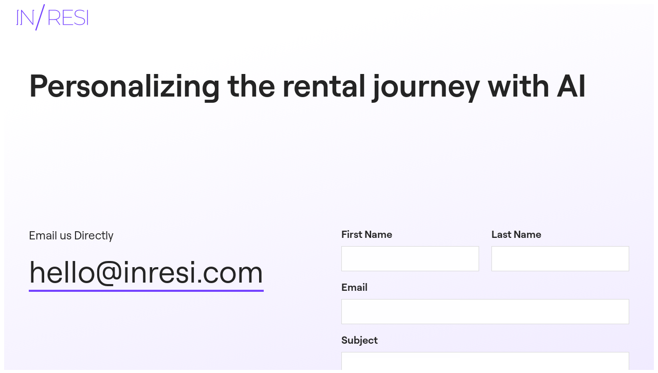

--- FILE ---
content_type: text/html; charset=UTF-8
request_url: https://inresi.com/
body_size: 7744
content:
<!DOCTYPE html>
<html lang="en-US">
<head>
	<meta charset="UTF-8">
	<meta name="viewport" content="width=device-width, initial-scale=1.0">
	<title>IN/RESI &#8211; Personalizing the rental journey with AI</title>
<meta name='robots' content='max-image-preview:large' />
<link rel="alternate" type="application/rss+xml" title="IN/RESI &raquo; Feed" href="https://inresi.com/feed/" />
<link rel="alternate" type="application/rss+xml" title="IN/RESI &raquo; Comments Feed" href="https://inresi.com/comments/feed/" />
<link rel="alternate" title="oEmbed (JSON)" type="application/json+oembed" href="https://inresi.com/wp-json/oembed/1.0/embed?url=https%3A%2F%2Finresi.com%2F" />
<link rel="alternate" title="oEmbed (XML)" type="text/xml+oembed" href="https://inresi.com/wp-json/oembed/1.0/embed?url=https%3A%2F%2Finresi.com%2F&#038;format=xml" />
<style id='wp-img-auto-sizes-contain-inline-css'>
img:is([sizes=auto i],[sizes^="auto," i]){contain-intrinsic-size:3000px 1500px}
/*# sourceURL=wp-img-auto-sizes-contain-inline-css */
</style>
<style id='wp-emoji-styles-inline-css'>

	img.wp-smiley, img.emoji {
		display: inline !important;
		border: none !important;
		box-shadow: none !important;
		height: 1em !important;
		width: 1em !important;
		margin: 0 0.07em !important;
		vertical-align: -0.1em !important;
		background: none !important;
		padding: 0 !important;
	}
/*# sourceURL=wp-emoji-styles-inline-css */
</style>
<link rel='stylesheet' id='wp-block-library-css' href='https://inresi.com/wp-includes/css/dist/block-library/common.min.css?ver=6.9' media='all' />
<link rel='stylesheet' id='wp-block-heading-css' href='https://inresi.com/wp-includes/blocks/heading/style.min.css?ver=6.9' media='all' />
<link rel='stylesheet' id='wp-block-image-css' href='https://inresi.com/wp-includes/blocks/image/style.min.css?ver=6.9' media='all' />
<link rel='stylesheet' id='wp-block-navigation-css' href='https://inresi.com/wp-includes/blocks/navigation/style.min.css?ver=6.9' media='all' />
<link rel='stylesheet' id='wp-block-navigation-link-css' href='https://inresi.com/wp-includes/blocks/navigation-link/style.min.css?ver=6.9' media='all' />
<link rel='stylesheet' id='wp-block-site-logo-css' href='https://inresi.com/wp-includes/blocks/site-logo/style.min.css?ver=6.9' media='all' />
<link rel='stylesheet' id='wp-block-group-css' href='https://inresi.com/wp-includes/blocks/group/style.min.css?ver=6.9' media='all' />
<link rel='stylesheet' id='wp-block-paragraph-css' href='https://inresi.com/wp-includes/blocks/paragraph/style.min.css?ver=6.9' media='all' />
<style id='global-styles-inline-css'>
:root{--wp--preset--aspect-ratio--square: 1;--wp--preset--aspect-ratio--4-3: 4/3;--wp--preset--aspect-ratio--3-4: 3/4;--wp--preset--aspect-ratio--3-2: 3/2;--wp--preset--aspect-ratio--2-3: 2/3;--wp--preset--aspect-ratio--16-9: 16/9;--wp--preset--aspect-ratio--9-16: 9/16;--wp--preset--color--black: #000;--wp--preset--color--cyan-bluish-gray: #abb8c3;--wp--preset--color--white: #FFF;--wp--preset--color--pale-pink: #f78da7;--wp--preset--color--vivid-red: #cf2e2e;--wp--preset--color--luminous-vivid-orange: #ff6900;--wp--preset--color--luminous-vivid-amber: #fcb900;--wp--preset--color--light-green-cyan: #7bdcb5;--wp--preset--color--vivid-green-cyan: #00d084;--wp--preset--color--pale-cyan-blue: #8ed1fc;--wp--preset--color--vivid-cyan-blue: #0693e3;--wp--preset--color--vivid-purple: #9b51e0;--wp--preset--color--primary: #242424;--wp--preset--color--secondary: #7443FF;--wp--preset--color--tertiary: #F3EFFF;--wp--preset--gradient--vivid-cyan-blue-to-vivid-purple: linear-gradient(135deg,rgb(6,147,227) 0%,rgb(155,81,224) 100%);--wp--preset--gradient--light-green-cyan-to-vivid-green-cyan: linear-gradient(135deg,rgb(122,220,180) 0%,rgb(0,208,130) 100%);--wp--preset--gradient--luminous-vivid-amber-to-luminous-vivid-orange: linear-gradient(135deg,rgb(252,185,0) 0%,rgb(255,105,0) 100%);--wp--preset--gradient--luminous-vivid-orange-to-vivid-red: linear-gradient(135deg,rgb(255,105,0) 0%,rgb(207,46,46) 100%);--wp--preset--gradient--very-light-gray-to-cyan-bluish-gray: linear-gradient(135deg,rgb(238,238,238) 0%,rgb(169,184,195) 100%);--wp--preset--gradient--cool-to-warm-spectrum: linear-gradient(135deg,rgb(74,234,220) 0%,rgb(151,120,209) 20%,rgb(207,42,186) 40%,rgb(238,44,130) 60%,rgb(251,105,98) 80%,rgb(254,248,76) 100%);--wp--preset--gradient--blush-light-purple: linear-gradient(135deg,rgb(255,206,236) 0%,rgb(152,150,240) 100%);--wp--preset--gradient--blush-bordeaux: linear-gradient(135deg,rgb(254,205,165) 0%,rgb(254,45,45) 50%,rgb(107,0,62) 100%);--wp--preset--gradient--luminous-dusk: linear-gradient(135deg,rgb(255,203,112) 0%,rgb(199,81,192) 50%,rgb(65,88,208) 100%);--wp--preset--gradient--pale-ocean: linear-gradient(135deg,rgb(255,245,203) 0%,rgb(182,227,212) 50%,rgb(51,167,181) 100%);--wp--preset--gradient--electric-grass: linear-gradient(135deg,rgb(202,248,128) 0%,rgb(113,206,126) 100%);--wp--preset--gradient--midnight: linear-gradient(135deg,rgb(2,3,129) 0%,rgb(40,116,252) 100%);--wp--preset--font-size--small: 0.7em;--wp--preset--font-size--medium: clamp(1rem, 1rem + ((1vw - 0.2rem) * 0.185), 1.125rem);--wp--preset--font-size--large: clamp(1.8rem, 1.8rem + ((1vw - 0.2rem) * 1.407), 2.75rem);--wp--preset--font-size--x-large: clamp(2rem, 2rem + ((1vw - 0.2rem) * 2.778), 3.875rem);--wp--preset--font-size--xx-large: clamp(2.25rem, 2.25rem + ((1vw - 0.2rem) * 2.593), 4rem);--wp--preset--font-family--body-font: "Roobert", sans-serif;--wp--preset--spacing--20: 0.44rem;--wp--preset--spacing--30: 0.67rem;--wp--preset--spacing--40: 1rem;--wp--preset--spacing--50: 1.5rem;--wp--preset--spacing--60: 2.25rem;--wp--preset--spacing--70: 3.38rem;--wp--preset--spacing--80: 5.06rem;--wp--preset--spacing--1: calc(var(--wp--custom--main-size) / 2);--wp--preset--spacing--2: var(--wp--custom--main-size);--wp--preset--spacing--3: calc(var(--wp--custom--main-size) * 1.5);--wp--preset--spacing--4: calc(var(--wp--custom--main-size) * 2);--wp--preset--shadow--natural: 6px 6px 9px rgba(0, 0, 0, 0.2);--wp--preset--shadow--deep: 12px 12px 50px rgba(0, 0, 0, 0.4);--wp--preset--shadow--sharp: 6px 6px 0px rgba(0, 0, 0, 0.2);--wp--preset--shadow--outlined: 6px 6px 0px -3px rgb(255, 255, 255), 6px 6px rgb(0, 0, 0);--wp--preset--shadow--crisp: 6px 6px 0px rgb(0, 0, 0);--wp--custom--main-size: 1.5rem;--wp--custom--color-primary-hover: color-mix(in oklab, var(--wp--preset--color--primary) 70%, black);--wp--custom--color-secondary-hover: color-mix(in oklab, var(--wp--preset--color--secondary) 70%, black);--wp--custom--color-tertiary-hover: color-mix(in oklab, var(--wp--preset--color--tertiary) 70%, black);--wp--custom--border--radius: 0;}:root { --wp--style--global--content-size: 1272px;--wp--style--global--wide-size: 1272px; }:where(body) { margin: 0; }.wp-site-blocks { padding-top: var(--wp--style--root--padding-top); padding-bottom: var(--wp--style--root--padding-bottom); }.has-global-padding { padding-right: var(--wp--style--root--padding-right); padding-left: var(--wp--style--root--padding-left); }.has-global-padding > .alignfull { margin-right: calc(var(--wp--style--root--padding-right) * -1); margin-left: calc(var(--wp--style--root--padding-left) * -1); }.has-global-padding :where(:not(.alignfull.is-layout-flow) > .has-global-padding:not(.wp-block-block, .alignfull)) { padding-right: 0; padding-left: 0; }.has-global-padding :where(:not(.alignfull.is-layout-flow) > .has-global-padding:not(.wp-block-block, .alignfull)) > .alignfull { margin-left: 0; margin-right: 0; }.wp-site-blocks > .alignleft { float: left; margin-right: 2em; }.wp-site-blocks > .alignright { float: right; margin-left: 2em; }.wp-site-blocks > .aligncenter { justify-content: center; margin-left: auto; margin-right: auto; }:where(.wp-site-blocks) > * { margin-block-start: var(--wp--custom--main-size); margin-block-end: 0; }:where(.wp-site-blocks) > :first-child { margin-block-start: 0; }:where(.wp-site-blocks) > :last-child { margin-block-end: 0; }:root { --wp--style--block-gap: var(--wp--custom--main-size); }:root :where(.is-layout-flow) > :first-child{margin-block-start: 0;}:root :where(.is-layout-flow) > :last-child{margin-block-end: 0;}:root :where(.is-layout-flow) > *{margin-block-start: var(--wp--custom--main-size);margin-block-end: 0;}:root :where(.is-layout-constrained) > :first-child{margin-block-start: 0;}:root :where(.is-layout-constrained) > :last-child{margin-block-end: 0;}:root :where(.is-layout-constrained) > *{margin-block-start: var(--wp--custom--main-size);margin-block-end: 0;}:root :where(.is-layout-flex){gap: var(--wp--custom--main-size);}:root :where(.is-layout-grid){gap: var(--wp--custom--main-size);}.is-layout-flow > .alignleft{float: left;margin-inline-start: 0;margin-inline-end: 2em;}.is-layout-flow > .alignright{float: right;margin-inline-start: 2em;margin-inline-end: 0;}.is-layout-flow > .aligncenter{margin-left: auto !important;margin-right: auto !important;}.is-layout-constrained > .alignleft{float: left;margin-inline-start: 0;margin-inline-end: 2em;}.is-layout-constrained > .alignright{float: right;margin-inline-start: 2em;margin-inline-end: 0;}.is-layout-constrained > .aligncenter{margin-left: auto !important;margin-right: auto !important;}.is-layout-constrained > :where(:not(.alignleft):not(.alignright):not(.alignfull)){max-width: var(--wp--style--global--content-size);margin-left: auto !important;margin-right: auto !important;}.is-layout-constrained > .alignwide{max-width: var(--wp--style--global--wide-size);}body .is-layout-flex{display: flex;}.is-layout-flex{flex-wrap: wrap;align-items: center;}.is-layout-flex > :is(*, div){margin: 0;}body .is-layout-grid{display: grid;}.is-layout-grid > :is(*, div){margin: 0;}body{color: var(--wp--preset--color--primary);font-family: var(--wp--preset--font-family--body-font);font-size: clamp(1rem, 0.8658rem + 0.6711vw, 1.5rem);line-height: 1.5;--wp--style--root--padding-top: 0px;--wp--style--root--padding-right: var(--wp--custom--main-size);--wp--style--root--padding-bottom: 0px;--wp--style--root--padding-left: var(--wp--custom--main-size);}a:where(:not(.wp-element-button)){color: var(--wp--preset--color--primary);text-decoration: underline;}h1, h2, h3, h4, h5, h6{font-weight: 500;line-height: 1.2;}h1{font-size: clamp(1.75rem, 1.4773rem + 1.3636vw, 2.5rem);font-weight: 600;}h2{font-size: clamp(1.5rem, 1.3182rem + 0.9091vw, 2rem);}h3{font-size: clamp(1.375rem, 1.2386rem + 0.6818vw, 1.75rem);}h4{font-size: clamp(1.25rem, 1.1591rem + 0.4545vw, 1.5rem);}h5{font-size: clamp(1.125rem, 1.0795rem + 0.2273vw, 1.25rem);}h6{font-size: clamp(0.875rem, 0.875rem + ((1vw - 0.2rem) * 0.185), 1rem);}:root :where(.wp-element-button, .wp-block-button__link){background-color: var(--wp--preset--color--white);border-radius: 3.125rem;border-color: var(--wp--preset--color--secondary);border-width: 1px;border-style: solid;color: var(--wp--preset--color--primary);font-family: inherit;font-size: inherit;font-style: inherit;font-weight: 500;letter-spacing: inherit;line-height: inherit;padding-top: calc(0.667em + 2px);padding-right: calc(1.333em + 2px);padding-bottom: calc(0.667em + 2px);padding-left: calc(1.333em + 2px);text-decoration: none;text-transform: inherit;}:root :where(.wp-element-button:hover, .wp-block-button__link:hover){background-color: var(--wp--preset--color--secondary);border-color: var(--wp--preset--color--secondary);color: var(--wp--preset--color--white);}.has-black-color{color: var(--wp--preset--color--black) !important;}.has-cyan-bluish-gray-color{color: var(--wp--preset--color--cyan-bluish-gray) !important;}.has-white-color{color: var(--wp--preset--color--white) !important;}.has-pale-pink-color{color: var(--wp--preset--color--pale-pink) !important;}.has-vivid-red-color{color: var(--wp--preset--color--vivid-red) !important;}.has-luminous-vivid-orange-color{color: var(--wp--preset--color--luminous-vivid-orange) !important;}.has-luminous-vivid-amber-color{color: var(--wp--preset--color--luminous-vivid-amber) !important;}.has-light-green-cyan-color{color: var(--wp--preset--color--light-green-cyan) !important;}.has-vivid-green-cyan-color{color: var(--wp--preset--color--vivid-green-cyan) !important;}.has-pale-cyan-blue-color{color: var(--wp--preset--color--pale-cyan-blue) !important;}.has-vivid-cyan-blue-color{color: var(--wp--preset--color--vivid-cyan-blue) !important;}.has-vivid-purple-color{color: var(--wp--preset--color--vivid-purple) !important;}.has-primary-color{color: var(--wp--preset--color--primary) !important;}.has-secondary-color{color: var(--wp--preset--color--secondary) !important;}.has-tertiary-color{color: var(--wp--preset--color--tertiary) !important;}.has-black-background-color{background-color: var(--wp--preset--color--black) !important;}.has-cyan-bluish-gray-background-color{background-color: var(--wp--preset--color--cyan-bluish-gray) !important;}.has-white-background-color{background-color: var(--wp--preset--color--white) !important;}.has-pale-pink-background-color{background-color: var(--wp--preset--color--pale-pink) !important;}.has-vivid-red-background-color{background-color: var(--wp--preset--color--vivid-red) !important;}.has-luminous-vivid-orange-background-color{background-color: var(--wp--preset--color--luminous-vivid-orange) !important;}.has-luminous-vivid-amber-background-color{background-color: var(--wp--preset--color--luminous-vivid-amber) !important;}.has-light-green-cyan-background-color{background-color: var(--wp--preset--color--light-green-cyan) !important;}.has-vivid-green-cyan-background-color{background-color: var(--wp--preset--color--vivid-green-cyan) !important;}.has-pale-cyan-blue-background-color{background-color: var(--wp--preset--color--pale-cyan-blue) !important;}.has-vivid-cyan-blue-background-color{background-color: var(--wp--preset--color--vivid-cyan-blue) !important;}.has-vivid-purple-background-color{background-color: var(--wp--preset--color--vivid-purple) !important;}.has-primary-background-color{background-color: var(--wp--preset--color--primary) !important;}.has-secondary-background-color{background-color: var(--wp--preset--color--secondary) !important;}.has-tertiary-background-color{background-color: var(--wp--preset--color--tertiary) !important;}.has-black-border-color{border-color: var(--wp--preset--color--black) !important;}.has-cyan-bluish-gray-border-color{border-color: var(--wp--preset--color--cyan-bluish-gray) !important;}.has-white-border-color{border-color: var(--wp--preset--color--white) !important;}.has-pale-pink-border-color{border-color: var(--wp--preset--color--pale-pink) !important;}.has-vivid-red-border-color{border-color: var(--wp--preset--color--vivid-red) !important;}.has-luminous-vivid-orange-border-color{border-color: var(--wp--preset--color--luminous-vivid-orange) !important;}.has-luminous-vivid-amber-border-color{border-color: var(--wp--preset--color--luminous-vivid-amber) !important;}.has-light-green-cyan-border-color{border-color: var(--wp--preset--color--light-green-cyan) !important;}.has-vivid-green-cyan-border-color{border-color: var(--wp--preset--color--vivid-green-cyan) !important;}.has-pale-cyan-blue-border-color{border-color: var(--wp--preset--color--pale-cyan-blue) !important;}.has-vivid-cyan-blue-border-color{border-color: var(--wp--preset--color--vivid-cyan-blue) !important;}.has-vivid-purple-border-color{border-color: var(--wp--preset--color--vivid-purple) !important;}.has-primary-border-color{border-color: var(--wp--preset--color--primary) !important;}.has-secondary-border-color{border-color: var(--wp--preset--color--secondary) !important;}.has-tertiary-border-color{border-color: var(--wp--preset--color--tertiary) !important;}.has-vivid-cyan-blue-to-vivid-purple-gradient-background{background: var(--wp--preset--gradient--vivid-cyan-blue-to-vivid-purple) !important;}.has-light-green-cyan-to-vivid-green-cyan-gradient-background{background: var(--wp--preset--gradient--light-green-cyan-to-vivid-green-cyan) !important;}.has-luminous-vivid-amber-to-luminous-vivid-orange-gradient-background{background: var(--wp--preset--gradient--luminous-vivid-amber-to-luminous-vivid-orange) !important;}.has-luminous-vivid-orange-to-vivid-red-gradient-background{background: var(--wp--preset--gradient--luminous-vivid-orange-to-vivid-red) !important;}.has-very-light-gray-to-cyan-bluish-gray-gradient-background{background: var(--wp--preset--gradient--very-light-gray-to-cyan-bluish-gray) !important;}.has-cool-to-warm-spectrum-gradient-background{background: var(--wp--preset--gradient--cool-to-warm-spectrum) !important;}.has-blush-light-purple-gradient-background{background: var(--wp--preset--gradient--blush-light-purple) !important;}.has-blush-bordeaux-gradient-background{background: var(--wp--preset--gradient--blush-bordeaux) !important;}.has-luminous-dusk-gradient-background{background: var(--wp--preset--gradient--luminous-dusk) !important;}.has-pale-ocean-gradient-background{background: var(--wp--preset--gradient--pale-ocean) !important;}.has-electric-grass-gradient-background{background: var(--wp--preset--gradient--electric-grass) !important;}.has-midnight-gradient-background{background: var(--wp--preset--gradient--midnight) !important;}.has-small-font-size{font-size: var(--wp--preset--font-size--small) !important;}.has-medium-font-size{font-size: var(--wp--preset--font-size--medium) !important;}.has-large-font-size{font-size: var(--wp--preset--font-size--large) !important;}.has-x-large-font-size{font-size: var(--wp--preset--font-size--x-large) !important;}.has-xx-large-font-size{font-size: var(--wp--preset--font-size--xx-large) !important;}.has-body-font-font-family{font-family: var(--wp--preset--font-family--body-font) !important;}
/*# sourceURL=global-styles-inline-css */
</style>
<style id='core-block-supports-inline-css'>
.wp-container-core-navigation-is-layout-fe9cc265{flex-direction:column;align-items:flex-start;}.wp-container-core-group-is-layout-fc9f69e7{flex-wrap:nowrap;justify-content:flex-start;}.wp-elements-3516f9efb0e7eae845fea634483406b8 a:where(:not(.wp-element-button)){color:var(--wp--preset--color--secondary);}.wp-container-core-group-is-layout-552d0213 > *{margin-block-start:0;margin-block-end:0;}.wp-container-core-group-is-layout-552d0213 > * + *{margin-block-start:var(--wp--preset--spacing--1);margin-block-end:0;}.wp-elements-fffafaabd0794eb7021f496871deb705 a:where(:not(.wp-element-button)){color:var(--wp--preset--color--secondary);}.wp-container-core-group-is-layout-6c531013{flex-wrap:nowrap;}.wp-container-core-group-is-layout-c7932791 > .alignfull{margin-right:calc(var(--wp--preset--spacing--2) * -1);margin-left:calc(var(--wp--preset--spacing--2) * -1);}
/*# sourceURL=core-block-supports-inline-css */
</style>

<link rel='stylesheet' id='contact-form-7-css' href='https://inresi.com/wp-content/plugins/contact-form-7/includes/css/styles.css?ver=5.9.8' media='all' />
<link rel='stylesheet' id='jgb-bootstrap-css' href='https://inresi.com/wp-content/plugins/jupa-gutenberg-blocks/assets/css/bootstrap.min.css?ver=6.9' media='all' />
<link rel='stylesheet' id='jgb-owl-css' href='https://inresi.com/wp-content/plugins/jupa-gutenberg-blocks/assets/css/owl.carousel.min.css?ver=6.9' media='all' />
<link rel='stylesheet' id='jgb-fancybox-css' href='https://inresi.com/wp-content/plugins/jupa-gutenberg-blocks/assets/css/jquery.fancybox.min.css?ver=6.9' media='all' />
<link rel='stylesheet' id='theme-animations-css' href='https://inresi.com/wp-content/themes/inresi/css/animations.css?ver=20240726' media='all and (min-width: 1200px)' />
<link rel='stylesheet' id='theme-main-css' href='https://inresi.com/wp-content/themes/inresi/css/main.css?ver=20240726' media='all' />
<script src="https://inresi.com/wp-includes/js/jquery/jquery.min.js?ver=3.7.1" id="jquery-core-js"></script>
<script src="https://inresi.com/wp-includes/js/jquery/jquery-migrate.min.js?ver=3.4.1" id="jquery-migrate-js"></script>
<link rel="https://api.w.org/" href="https://inresi.com/wp-json/" /><link rel="alternate" title="JSON" type="application/json" href="https://inresi.com/wp-json/wp/v2/pages/10" /><link rel="EditURI" type="application/rsd+xml" title="RSD" href="https://inresi.com/xmlrpc.php?rsd" />
<meta name="generator" content="WordPress 6.9" />
<link rel="canonical" href="https://inresi.com/" />
<link rel='shortlink' href='https://inresi.com/' />
<style class='wp-fonts-local'>
@font-face{font-family:Roobert;font-style:normal;font-weight:400;font-display:fallback;src:url('https://inresi.com/wp-content/themes/inresi/fonts/Roobert-Regular.woff2') format('woff2');font-stretch:normal;}
@font-face{font-family:Roobert;font-style:normal;font-weight:500;font-display:fallback;src:url('https://inresi.com/wp-content/themes/inresi/fonts/Roobert-Medium.woff2') format('woff2');font-stretch:normal;}
@font-face{font-family:Roobert;font-style:normal;font-weight:600;font-display:fallback;src:url('https://inresi.com/wp-content/themes/inresi/fonts/Roobert-SemiBold.woff2') format('woff2');font-stretch:normal;}
</style>
<link rel="icon" href="https://inresi.com/wp-content/uploads/2024/07/cropped-favicon-32x32.png" sizes="32x32" />
<link rel="icon" href="https://inresi.com/wp-content/uploads/2024/07/cropped-favicon-192x192.png" sizes="192x192" />
<link rel="apple-touch-icon" href="https://inresi.com/wp-content/uploads/2024/07/cropped-favicon-180x180.png" />
<meta name="msapplication-TileImage" content="https://inresi.com/wp-content/uploads/2024/07/cropped-favicon-270x270.png" />
		<style id="wp-custom-css">
			.site-header a {
  display: none;
}
		</style>
		</head>
<body class="home wp-singular page-template page-template-page-no-spaces page-template-page-no-spaces-php page page-id-10 wp-custom-logo wp-embed-responsive wp-theme-inresi">
		<!--
<div id="wrap-menu-mobile" class="wp-block-group is-layout-flow wp-block-group-is-layout-flow"><nav class="is-vertical wp-block-navigation is-layout-flex wp-container-core-navigation-is-layout-fe9cc265 wp-block-navigation-is-layout-flex" aria-label="Navigation"><ul class="wp-block-navigation__container  is-vertical wp-block-navigation"><li class=" wp-block-navigation-item wp-block-navigation-link"><a class="wp-block-navigation-item__content"  href="https://inresi.com/"><span class="wp-block-navigation-item__label">Home</span></a></li></ul><ul class="wp-block-navigation__container  is-vertical wp-block-navigation"><li class=" wp-block-navigation-item current-menu-item wp-block-navigation-link"><a class="wp-block-navigation-item__content"  href="https://inresi.com/contact/" aria-current="page"><span class="wp-block-navigation-item__label">Contact</span></a></li></ul></nav>


<div class="wp-block-group animate__animated animate__fadeInUp is-layout-flow wp-block-group-is-layout-flow">
<div class="wp-block-group get-in-touch is-content-justification-left is-nowrap is-layout-flex wp-container-core-group-is-layout-fc9f69e7 wp-block-group-is-layout-flex">
<figure class="wp-block-image size-large is-resized"><img src="https://inresi.com/wp-content/uploads/2024/07/icon-pen.svg" alt="" class="wp-image-42" style="width:32px;height:auto"/></figure>



<p><a href="https://inresi.com/contact/" data-type="page" data-id="10">Get in Touch</a></p>
</div>
</div>
</div>
-->
		<main id="main">
		<article class="has-global-padding is-layout-constrained post-10 page type-page status-publish hentry">
			<div class="alignleft wp-block-site-logo"><a href="https://inresi.com/" class="custom-logo-link" rel="home" aria-current="page"><img decoding="async" width="139" height="52" src="https://inresi.com/wp-content/uploads/2024/07/logo-inresi.svg" class="custom-logo" alt="IN/RESI" /></a></div>


<section class="wp-block-group mt-0 has-global-padding is-layout-constrained wp-block-group-is-layout-constrained">
<h1 class="wp-block-heading animate__animated animate__fadeInUp has-xx-large-font-size">Personalizing the rental journey with AI</h1>
</section>



<section class="wp-block-group mt-0 has-global-padding is-layout-constrained wp-block-group-is-layout-constrained">
<div class="wp-block-jupa-bootstrap-row"><div class="row row-cols-1 row-cols-lg-2 flex-md-row-reverse g-5">
<div class="wp-block-jupa-bootstrap-row-column is-layout-flow animate__animated animate__fadeInUp delay-400">
<div class="wp-block-contact-form-7-contact-form-selector">
<div class="wpcf7 no-js" id="wpcf7-f33-p10-o1" lang="en-US" dir="ltr">
<div class="screen-reader-response"><p role="status" aria-live="polite" aria-atomic="true"></p> <ul></ul></div>
<form action="/#wpcf7-f33-p10-o1" method="post" class="wpcf7-form init" aria-label="Contact form" novalidate="novalidate" data-status="init">
<div style="display: none;">
<input type="hidden" name="_wpcf7" value="33" />
<input type="hidden" name="_wpcf7_version" value="5.9.8" />
<input type="hidden" name="_wpcf7_locale" value="en_US" />
<input type="hidden" name="_wpcf7_unit_tag" value="wpcf7-f33-p10-o1" />
<input type="hidden" name="_wpcf7_container_post" value="10" />
<input type="hidden" name="_wpcf7_posted_data_hash" value="" />
</div>
<div class="cf7-two-cols">
<div class="field-cf7"><label>First Name</label><span class="wpcf7-form-control-wrap" data-name="your-name"><input size="40" maxlength="400" class="wpcf7-form-control wpcf7-text wpcf7-validates-as-required" aria-required="true" aria-invalid="false" value="" type="text" name="your-name" /></span></div>
<div class="field-cf7"><label>Last Name</label><span class="wpcf7-form-control-wrap" data-name="your-last-name"><input size="40" maxlength="400" class="wpcf7-form-control wpcf7-text wpcf7-validates-as-required" aria-required="true" aria-invalid="false" value="" type="text" name="your-last-name" /></span></div>
</div>
<div class="field-cf7"><label>Email</label><span class="wpcf7-form-control-wrap" data-name="your-email"><input size="40" maxlength="400" class="wpcf7-form-control wpcf7-email wpcf7-validates-as-required wpcf7-text wpcf7-validates-as-email" aria-required="true" aria-invalid="false" value="" type="email" name="your-email" /></span></div>
<div class="field-cf7"><label>Subject</label><span class="wpcf7-form-control-wrap" data-name="your-subject"><input size="40" maxlength="400" class="wpcf7-form-control wpcf7-text wpcf7-validates-as-required" aria-required="true" aria-invalid="false" value="" type="text" name="your-subject" /></span></div>
<div class="field-cf7 cf-text-area"><label>Message</label><span class="wpcf7-form-control-wrap" data-name="your-message"><textarea cols="40" rows="10" maxlength="2000" class="wpcf7-form-control wpcf7-textarea wpcf7-validates-as-required" aria-required="true" aria-invalid="false" name="your-message"></textarea></span></div>
<div class="checkbox-cf7 field-cf7"><span class="wpcf7-form-control-wrap" data-name="privacy-policy"><span class="wpcf7-form-control wpcf7-acceptance"><span class="wpcf7-list-item"><label><input type="checkbox" name="privacy-policy" value="1" checked="checked" aria-invalid="false" /><span class="wpcf7-list-item-label"><small><a href="#" target="_blank">I accept the privacy policy (Click to see)</a></small></span></label></span></span></span></div>
<div class="button-cf7 pt-3"><input class="wpcf7-form-control wpcf7-submit has-spinner" type="submit" value="Send Message" /></div><div class="wpcf7-response-output" aria-hidden="true"></div>
</form>
</div>
</div>
</div>



<div class="wp-block-jupa-bootstrap-row-column is-layout-flow animate__animated animate__fadeInUp delay-200">
<p>Email us Directly</p>



<p class="text-underline has-x-large-font-size" style="line-height:1"><a href="mailto:hello@staging.inresi.com">hello@inresi.com</a></p>
</div>
</div></div>
</section>



<p></p>
		</article>
	</main>
	
<footer class="wp-block-group main-footer has-white-background-color has-background has-global-padding is-layout-constrained wp-container-core-group-is-layout-c7932791 wp-block-group-is-layout-constrained" style="padding-right:var(--wp--preset--spacing--2);padding-left:var(--wp--preset--spacing--2)">
<section class="wp-block-group middle-footer pb-0 mt-0 has-global-padding is-layout-constrained wp-block-group-is-layout-constrained">
<div class="wp-block-jupa-bootstrap-row"><div class="row justify-content-between">
<div class="wp-block-jupa-bootstrap-row-column is-layout-flow col-lg-6 col-12 col-md-4"><div class="wp-block-site-logo"><a href="https://inresi.com/" class="custom-logo-link" rel="home" aria-current="page"><img width="230" height="86" src="https://inresi.com/wp-content/uploads/2024/07/logo-inresi.svg" class="custom-logo" alt="IN/RESI" decoding="async" /></a></div></div>



<div class="wp-block-jupa-bootstrap-row-column is-layout-flow col-lg-3 col-md-4 col-auto order-md-1">
<div class="wp-block-group has-global-padding is-layout-constrained wp-container-core-group-is-layout-552d0213 wp-block-group-is-layout-constrained">
<h2 class="wp-block-heading d-lg-none has-secondary-color has-text-color has-link-color wp-elements-3516f9efb0e7eae845fea634483406b8" style="font-size:clamp(0.875rem, 0.875rem + ((1vw - 0.2rem) * 0.185), 1rem);">Navigation</h2>



<p class="has-medium-font-size"></p>
</div>
</div>



<div class="wp-block-jupa-bootstrap-row-column is-layout-flow col-lg-3 col-md-4 col-auto order-md-1">
<div class="wp-block-group has-global-padding is-layout-constrained wp-container-core-group-is-layout-552d0213 wp-block-group-is-layout-constrained">
<h2 class="wp-block-heading d-lg-none has-secondary-color has-text-color has-link-color wp-elements-fffafaabd0794eb7021f496871deb705" style="font-size:clamp(0.875rem, 0.875rem + ((1vw - 0.2rem) * 0.185), 1rem);">Email us</h2>



<p class="has-medium-font-size"><a href="mailto:hello@staging.staging.inresi.com">hello@inresi.com</a></p>
</div>
</div>
</div></div>
</section>



<section class="wp-block-group bottom-footer mt-0 has-global-padding is-layout-constrained wp-block-group-is-layout-constrained">
<div class="wp-block-jupa-bootstrap-row"><div class="row justify-content-between">
<div class="wp-block-jupa-bootstrap-row-column is-layout-flow col-auto">
<p class="m-0">Copyright © 2025 In Residence Design Corp.</p>
</div>



<div class="wp-block-jupa-bootstrap-row-column is-layout-flow col-auto">
<div class="wp-block-group is-nowrap is-layout-flex wp-container-core-group-is-layout-6c531013 wp-block-group-is-layout-flex">
<p><a href="https://inresi.com/privacy-policy/" data-type="page" data-id="3">Privacy Policy</a></p>



<p><a href="https://inresi.com/terms-of-use/" data-type="page" data-id="31">Terms of Use</a></p>
</div>
</div>
</div></div>
</section>
</footer>
	<script type="speculationrules">
{"prefetch":[{"source":"document","where":{"and":[{"href_matches":"/*"},{"not":{"href_matches":["/wp-*.php","/wp-admin/*","/wp-content/uploads/*","/wp-content/*","/wp-content/plugins/*","/wp-content/themes/inresi/*","/*\\?(.+)"]}},{"not":{"selector_matches":"a[rel~=\"nofollow\"]"}},{"not":{"selector_matches":".no-prefetch, .no-prefetch a"}}]},"eagerness":"conservative"}]}
</script>
<script src="https://inresi.com/wp-includes/js/dist/hooks.min.js?ver=dd5603f07f9220ed27f1" id="wp-hooks-js"></script>
<script src="https://inresi.com/wp-includes/js/dist/i18n.min.js?ver=c26c3dc7bed366793375" id="wp-i18n-js"></script>
<script id="wp-i18n-js-after">
wp.i18n.setLocaleData( { 'text direction\u0004ltr': [ 'ltr' ] } );
//# sourceURL=wp-i18n-js-after
</script>
<script src="https://inresi.com/wp-content/plugins/contact-form-7/includes/swv/js/index.js?ver=5.9.8" id="swv-js"></script>
<script id="contact-form-7-js-extra">
var wpcf7 = {"api":{"root":"https://inresi.com/wp-json/","namespace":"contact-form-7/v1"}};
//# sourceURL=contact-form-7-js-extra
</script>
<script src="https://inresi.com/wp-content/plugins/contact-form-7/includes/js/index.js?ver=5.9.8" id="contact-form-7-js"></script>
<script src="https://inresi.com/wp-content/plugins/jupa-gutenberg-blocks/assets/js/bootstrap.min.js?ver=1.0" id="jgb-bootstrap-js"></script>
<script src="https://inresi.com/wp-content/plugins/jupa-gutenberg-blocks/assets/js/owl.carousel.min.js?ver=1.0" id="jgb-owl-js"></script>
<script src="https://inresi.com/wp-content/plugins/jupa-gutenberg-blocks/assets/js/jquery.fancybox.min.js?ver=1.0" id="jgb-fancybox-js"></script>
<script src="https://inresi.com/wp-content/themes/inresi/js/jquery.lettering.js?ver=20240726" id="theme-lettering-js"></script>
<script src="https://inresi.com/wp-content/themes/inresi/js/gsap.min.js?ver=20240726" id="theme-gsap-js"></script>
<script src="https://inresi.com/wp-content/themes/inresi/js/animations.js?ver=20240726" id="theme-animations-js"></script>
<script src="https://inresi.com/wp-content/themes/inresi/js/main.js?ver=20240726" id="theme-main-js"></script>
<script id="wp-emoji-settings" type="application/json">
{"baseUrl":"https://s.w.org/images/core/emoji/17.0.2/72x72/","ext":".png","svgUrl":"https://s.w.org/images/core/emoji/17.0.2/svg/","svgExt":".svg","source":{"concatemoji":"https://inresi.com/wp-includes/js/wp-emoji-release.min.js?ver=6.9"}}
</script>
<script type="module">
/*! This file is auto-generated */
const a=JSON.parse(document.getElementById("wp-emoji-settings").textContent),o=(window._wpemojiSettings=a,"wpEmojiSettingsSupports"),s=["flag","emoji"];function i(e){try{var t={supportTests:e,timestamp:(new Date).valueOf()};sessionStorage.setItem(o,JSON.stringify(t))}catch(e){}}function c(e,t,n){e.clearRect(0,0,e.canvas.width,e.canvas.height),e.fillText(t,0,0);t=new Uint32Array(e.getImageData(0,0,e.canvas.width,e.canvas.height).data);e.clearRect(0,0,e.canvas.width,e.canvas.height),e.fillText(n,0,0);const a=new Uint32Array(e.getImageData(0,0,e.canvas.width,e.canvas.height).data);return t.every((e,t)=>e===a[t])}function p(e,t){e.clearRect(0,0,e.canvas.width,e.canvas.height),e.fillText(t,0,0);var n=e.getImageData(16,16,1,1);for(let e=0;e<n.data.length;e++)if(0!==n.data[e])return!1;return!0}function u(e,t,n,a){switch(t){case"flag":return n(e,"\ud83c\udff3\ufe0f\u200d\u26a7\ufe0f","\ud83c\udff3\ufe0f\u200b\u26a7\ufe0f")?!1:!n(e,"\ud83c\udde8\ud83c\uddf6","\ud83c\udde8\u200b\ud83c\uddf6")&&!n(e,"\ud83c\udff4\udb40\udc67\udb40\udc62\udb40\udc65\udb40\udc6e\udb40\udc67\udb40\udc7f","\ud83c\udff4\u200b\udb40\udc67\u200b\udb40\udc62\u200b\udb40\udc65\u200b\udb40\udc6e\u200b\udb40\udc67\u200b\udb40\udc7f");case"emoji":return!a(e,"\ud83e\u1fac8")}return!1}function f(e,t,n,a){let r;const o=(r="undefined"!=typeof WorkerGlobalScope&&self instanceof WorkerGlobalScope?new OffscreenCanvas(300,150):document.createElement("canvas")).getContext("2d",{willReadFrequently:!0}),s=(o.textBaseline="top",o.font="600 32px Arial",{});return e.forEach(e=>{s[e]=t(o,e,n,a)}),s}function r(e){var t=document.createElement("script");t.src=e,t.defer=!0,document.head.appendChild(t)}a.supports={everything:!0,everythingExceptFlag:!0},new Promise(t=>{let n=function(){try{var e=JSON.parse(sessionStorage.getItem(o));if("object"==typeof e&&"number"==typeof e.timestamp&&(new Date).valueOf()<e.timestamp+604800&&"object"==typeof e.supportTests)return e.supportTests}catch(e){}return null}();if(!n){if("undefined"!=typeof Worker&&"undefined"!=typeof OffscreenCanvas&&"undefined"!=typeof URL&&URL.createObjectURL&&"undefined"!=typeof Blob)try{var e="postMessage("+f.toString()+"("+[JSON.stringify(s),u.toString(),c.toString(),p.toString()].join(",")+"));",a=new Blob([e],{type:"text/javascript"});const r=new Worker(URL.createObjectURL(a),{name:"wpTestEmojiSupports"});return void(r.onmessage=e=>{i(n=e.data),r.terminate(),t(n)})}catch(e){}i(n=f(s,u,c,p))}t(n)}).then(e=>{for(const n in e)a.supports[n]=e[n],a.supports.everything=a.supports.everything&&a.supports[n],"flag"!==n&&(a.supports.everythingExceptFlag=a.supports.everythingExceptFlag&&a.supports[n]);var t;a.supports.everythingExceptFlag=a.supports.everythingExceptFlag&&!a.supports.flag,a.supports.everything||((t=a.source||{}).concatemoji?r(t.concatemoji):t.wpemoji&&t.twemoji&&(r(t.twemoji),r(t.wpemoji)))});
//# sourceURL=https://inresi.com/wp-includes/js/wp-emoji-loader.min.js
</script>
	<div class="wrap-search">
					</div>
	<div class="overlay"></div>
</body>
</html>

--- FILE ---
content_type: text/css
request_url: https://inresi.com/wp-content/themes/inresi/css/animations.css?ver=20240726
body_size: 831
content:
:root {
   --animate-duration: 0.8s;
   --animate-delay: 1s;
   --animate-repeat: 1;
   --animate-distance: 6.25rem;
}

.animate__animated {
   -webkit-animation-duration: var(--animate-duration);
   animation-duration: var(--animate-duration);
   -webkit-animation-fill-mode: both;
   animation-fill-mode: both;
   -webkit-animation-play-state: paused;
   animation-play-state: paused;
}

.animate__animated.run-animation {
   -webkit-animation-play-state: running;
   animation-play-state: running;
}

@-webkit-keyframes fadeIn {
   from {
      opacity: 0;
   }

   to {
      opacity: 1;
   }
}

@keyframes fadeIn {
   from {
      opacity: 0;
   }

   to {
      opacity: 1;
   }
}

.animate__fadeIn {
   --animate-duration: 2s;
   -webkit-animation-name: fadeIn;
   animation-name: fadeIn;
}

@-webkit-keyframes fadeInDown {
   from {
      opacity: 0;
      -webkit-transform: translate3d(0, calc(var(--animate-distance) * -1), 0);
      transform: translate3d(0, calc(var(--animate-distance) * -1), 0);
   }

   to {
      opacity: 1;
      -webkit-transform: translate3d(0, 0, 0);
      transform: translate3d(0, 0, 0);
   }
}

@keyframes fadeInDown {
   from {
      opacity: 0;
      -webkit-transform: translate3d(0, calc(var(--animate-distance) * -1), 0);
      transform: translate3d(0, calc(var(--animate-distance) * -1), 0);
   }

   to {
      opacity: 1;
      -webkit-transform: translate3d(0, 0, 0);
      transform: translate3d(0, 0, 0);
   }
}

.animate__fadeInDown {
   -webkit-animation-name: fadeInDown;
   animation-name: fadeInDown;
}

@-webkit-keyframes fadeInLeft {
   from {
      opacity: 0;
      -webkit-transform: translate3d(calc(var(--animate-distance) * -1), 0, 0);
      transform: translate3d(calc(var(--animate-distance) * -1), 0, 0);
   }

   to {
      opacity: 1;
      -webkit-transform: translate3d(0, 0, 0);
      transform: translate3d(0, 0, 0);
   }
}

@keyframes fadeInLeft {
   from {
      opacity: 0;
      -webkit-transform: translate3d(calc(var(--animate-distance) * -1), 0, 0);
      transform: translate3d(calc(var(--animate-distance) * -1), 0, 0);
   }

   to {
      opacity: 1;
      -webkit-transform: translate3d(0, 0, 0);
      transform: translate3d(0, 0, 0);
   }
}

.animate__fadeInLeft {
   -webkit-animation-name: fadeInLeft;
   animation-name: fadeInLeft;
}

@-webkit-keyframes fadeInRight {
   from {
      opacity: 0;
      -webkit-transform: translate3d(var(--animate-distance), 0, 0);
      transform: translate3d(var(--animate-distance), 0, 0);
   }

   to {
      opacity: 1;
      -webkit-transform: translate3d(0, 0, 0);
      transform: translate3d(0, 0, 0);
   }
}

@keyframes fadeInRight {
   from {
      opacity: 0;
      -webkit-transform: translate3d(var(--animate-distance), 0, 0);
      transform: translate3d(var(--animate-distance), 0, 0);
   }

   to {
      opacity: 1;
      -webkit-transform: translate3d(0, 0, 0);
      transform: translate3d(0, 0, 0);
   }
}

.animate__fadeInRight {
   -webkit-animation-name: fadeInRight;
   animation-name: fadeInRight;
}

@-webkit-keyframes fadeInUp {
   from {
      opacity: 0;
      -webkit-transform: translate3d(0, var(--animate-distance), 0);
      transform: translate3d(0, var(--animate-distance), 0);
   }

   to {
      opacity: 1;
      -webkit-transform: translate3d(0, 0, 0);
      transform: translate3d(0, 0, 0);
   }
}

@keyframes fadeInUp {
   from {
      opacity: 0;
      -webkit-transform: translate3d(0, var(--animate-distance), 0);
      transform: translate3d(0, var(--animate-distance), 0);
   }

   to {
      opacity: 1;
      -webkit-transform: translate3d(0, 0, 0);
      transform: translate3d(0, 0, 0);
   }
}

.animate__fadeInUp {
   -webkit-animation-name: fadeInUp;
   animation-name: fadeInUp;
}

@keyframes showMaskCenter {
   from {
      clip-path: polygon(50% 0, 51% 0, 16% 100%, 15% 100%);
   }
   to {
      clip-path: polygon(35% 0, 100% 0, 65% 100%, 0 100%);
   }
}

.animate__maskcenter {
   -webkit-animation-name: showMaskCenter;
   animation-name: showMaskCenter;
}

.animate__revealRight,
.animate__revealLeft,
.animate__revealUp,
.animate__revealDown
{
	animation-timing-function: cubic-bezier(.7,0,.3,1);
	animation-duration: 1s;
  	animation-fill-mode: both;
	animation-play-state: paused;
   -webkit-animation-timing-function: cubic-bezier(.7,0,.3,1);
   -webkit-animation-duration: 1s;
   -webkit-animation-fill-mode: both;
	-webkit-animation-play-state: paused;
}

.animate__revealRight.run-animation,
.animate__revealLeft.run-animation,
.animate__revealUp.run-animation,
.animate__revealDown.run-animation{
   animation-play-state: running;
   -webkit-animation-play-state: running;
}

@keyframes revealLeft {
	from {
		clip-path: polygon(0 0, 0 0, 0 100%, 0 100%);
	}
	to {
		clip-path: polygon(0 0, 100% 0, 100% 100%, 0 100%);
	}
}

@-webkit-keyframes revealLeft {
   from {
		clip-path: polygon(0 0, 0 0, 0 100%, 0 100%);
	}
	to {
		clip-path: polygon(0 0, 100% 0, 100% 100%, 0 100%);
	}
}

.animate__revealLeft{
	animation-name: revealLeft;
}

@keyframes revealRight {
	from {
		clip-path: polygon(100% 0, 100% 0, 100% 100%, 100% 100%);
	}
	to {
		clip-path: polygon(0 0, 100% 0, 100% 100%, 0 100%);
	}
}

@-webkit-keyframes revealRight {
   from {
		clip-path: polygon(100% 0, 100% 0, 100% 100%, 100% 100%);
	}
	to {
		clip-path: polygon(0 0, 100% 0, 100% 100%, 0 100%);
	}
}

.animate__revealRight{
	animation-name: revealRight;
}

@keyframes revealUp {
	from {
		clip-path: polygon(0 0, 100% 0, 100% 0, 0 0);
	}
	to {
		clip-path: polygon(0 0, 100% 0, 100% 100%, 0 100%);
	}
}

@-webkit-keyframes revealUp {
   from {
		clip-path: polygon(0 0, 100% 0, 100% 0, 0 0);
	}
	to {
		clip-path: polygon(0 0, 100% 0, 100% 100%, 0 100%);
	}
}

.animate__revealUp{
	animation-name: revealUp;
}

@keyframes revealDown {
	from {
		clip-path: polygon(0 100%, 100% 100%, 100% 100%, 0 100%);
	}
	to {
		clip-path: polygon(0 0, 100% 0, 100% 100%, 0 100%);
	}
}

@-webkit-keyframes revealDown {
   from {
		clip-path: polygon(0 100%, 100% 100%, 100% 100%, 0 100%);
	}
	to {
		clip-path: polygon(0 0, 100% 0, 100% 100%, 0 100%);
	}
}

.animate__revealDown{
	animation-name: revealDown;
}

.delay-200 {
   animation-delay: 0.2s;
}

.delay-400 {
   animation-delay: 0.4s;
}

.delay-600 {
   animation-delay: 0.6s;
}

.delay-800 {
   animation-delay: 0.8s;
}

.delay-1000 {
   animation-delay: 1s;
}

.delay-1500 {
   animation-delay: 1.5s;
}

.delay-2000 {
   animation-delay: 2s;
}

.delay-2500 {
   animation-delay: 2.5s;
}
.delay-3000 {
   animation-delay: 3s;
}

.delay-cols-2 .animate__animated:nth-child(2n + 2) {
   animation-delay: 0.2s;
}

.delay-cols-3 .animate__animated:nth-child(3n + 2) {
   animation-delay: 0.2s;
}
.delay-cols-3 .animate__animated:nth-child(3n + 3) {
   animation-delay: 0.4s;
}

.delay-cols-4 .animate__animated:nth-child(4n + 2) {
   animation-delay: 0.2s;
}
.delay-cols-4 .animate__animated:nth-child(4n + 3) {
   animation-delay: 0.4s;
}
.delay-cols-4 .animate__animated:nth-child(4n + 4) {
   animation-delay: 0.6s;
}

.count-up {
   opacity: 0;
   transition: 0.5s;
}

.count-up.run-animation {
   opacity: 1;
}

.lettering {
   opacity: 0;
   overflow: hidden;
}

.lettering span {
   display: inline-block;
}

.lettering-lines span{
   display: block;
}

.lettering.run-animation {
   opacity: 1;
}

#horizontal-scroll-container {
   display: flex;
   flex-wrap: nowrap;
   overflow: hidden;
   height: 100vh;
}

#horizontal-scroll-container .horizontal-scroll-section {
   width: 100%;
   height: 100%;
   flex-shrink: 0;
   display: flex;
   justify-content: center;
   align-items: center;
   margin: 0 !important;
   max-width: none !important;
}

--- FILE ---
content_type: text/css
request_url: https://inresi.com/wp-content/themes/inresi/css/main.css?ver=20240726
body_size: 8089
content:
/* ==========================================================================
HELPERS CLASSES
========================================================================== */
:root {
  --icon-angle: url("data:image/svg+xml,%3csvg xmlns='http://www.w3.org/2000/svg' viewBox='0 0 16 16' fill='%23000000'%3e%3cpath fill-rule='evenodd' d='M1.646 4.646a.5.5 0 0 1 .708 0L8 10.293l5.646-5.647a.5.5 0 0 1 .708.708l-6 6a.5.5 0 0 1-.708 0l-6-6a.5.5 0 0 1 0-.708z'/%3e%3c/svg%3e");
}

body.no-scroll {
  overflow: hidden;
  padding-right: 0px;
}

.overlay {
  background-color: rgba(0, 0, 0, 0.5);
  position: fixed;
  width: 100%;
  height: 100%;
  z-index: 999;
  left: 0;
  top: 0;
  display: none;
}

summary {
  list-style: none;
}

summary::-webkit-details-marker {
  display: none;
}

.grecaptcha-badge {
  right: -300px !important;
}

input::-webkit-outer-spin-button,
input::-webkit-inner-spin-button {
  -webkit-appearance: none;
  margin: 0;
}

h1, h2, h3, h4, h5, h6, p, ul, hr {
  -webkit-margin-before: var(--wp--custom--main-size);
          margin-block-start: var(--wp--custom--main-size);
  margin-bottom: 0;
}
h1:first-child, h2:first-child, h3:first-child, h4:first-child, h5:first-child, h6:first-child, p:first-child, ul:first-child, hr:first-child {
  -webkit-margin-before: 0;
          margin-block-start: 0;
}

a {
  text-decoration: none;
  outline: 0;
  color: var(--wp--preset--color--primary);
}
a:hover, a:focus, a:active {
  outline: 0;
  text-decoration: none;
}

.btn-close:focus,
.btn.active.focus,
.btn.active:focus,
.btn.focus,
.btn.focus:active,
.btn:active:focus,
.btn:focus {
  outline: 0;
  -webkit-box-shadow: none;
          box-shadow: none;
}

.form-control:focus {
  border-color: none;
  -webkit-box-shadow: none;
          box-shadow: none;
}

img {
  max-width: 100%;
  height: auto;
}

.map {
  line-height: 1;
}
.map iframe {
  width: 100%;
}

.whatsapp-fixed {
  --wfb-space: calc(var(--wp--custom--main-size) / 2);
  position: fixed;
  bottom: var(--wfb-space);
  left: var(--wfb-space);
  z-index: 999;
}
.whatsapp-fixed a {
  width: 50px;
  height: 50px;
  background-color: #25d366;
  display: block;
  display: -webkit-box;
  display: -ms-flexbox;
  display: flex;
  -webkit-box-align: center;
      -ms-flex-align: center;
          align-items: center;
  -webkit-box-pack: center;
      -ms-flex-pack: center;
          justify-content: center;
  border-radius: 50%;
  padding: 10px;
  background-size: 60%;
  background-repeat: no-repeat;
  background-position: center;
  background-image: url([data-uri]);
}
.whatsapp-fixed.left {
  left: var(--wfb-space);
}
.whatsapp-fixed.right {
  left: unset;
  right: var(--wfb-space);
}

@media (min-width: 1200px) {
  .whatsapp-fixed {
    --wfb-space: calc(var(--wp--custom--main-size) / 1.5);
    bottom: var(--wfb-space);
  }
  .whatsapp-fixed a {
    width: 60px;
    height: 60px;
    padding: 15px;
    -webkit-transition: background 0.3s ease-out;
    transition: background 0.3s ease-out;
  }
  .whatsapp-fixed a:hover {
    background-color: #11b04c;
  }
  .whatsapp-fixed.left {
    left: var(--wfb-space);
  }
  .whatsapp-fixed.right {
    right: var(--wfb-space);
  }
}
/* ==========================================================================
LOADERS
========================================================================== */
.loader {
  width: 48px;
  height: 48px;
  border: 5px solid var(--wp--preset--color--primary);
  border-bottom-color: transparent;
  border-radius: 50%;
  display: inline-block;
  -webkit-box-sizing: border-box;
          box-sizing: border-box;
  -webkit-animation: loaderRotation 0.8s linear infinite;
          animation: loaderRotation 0.8s linear infinite;
}

@-webkit-keyframes loaderRotation {
  0% {
    -webkit-transform: rotate(0deg);
            transform: rotate(0deg);
  }
  100% {
    -webkit-transform: rotate(360deg);
            transform: rotate(360deg);
  }
}

@keyframes loaderRotation {
  0% {
    -webkit-transform: rotate(0deg);
            transform: rotate(0deg);
  }
  100% {
    -webkit-transform: rotate(360deg);
            transform: rotate(360deg);
  }
}
.ajax-load-more-wrap.infinite.skype > .alm-btn-wrap .alm-load-more-btn {
  background-image: url(../images/loading-light.svg) !important;
  background-size: 30px;
}

/* ==========================================================================
FORMS
========================================================================== */
::-webkit-input-placeholder {
  opacity: 0.8;
}

::-moz-placeholder {
  opacity: 0.8;
}

:-ms-input-placeholder {
  opacity: 0.8;
}

:-moz-placeholder {
  opacity: 0.8;
}

label {
  display: block;
  font-size: 1.25rem;
  font-weight: 600;
}

select,
input[type=text],
input[type=url],
input[type=date],
input[type=file],
input[type=email],
input[type=tel],
input[type=number],
input[type=password],
input[type=number],
input[type=file],
textarea {
  display: block;
  width: 100%;
  padding: 0.437rem 0.75rem;
  line-height: 1.5;
  background-color: #fff;
  background-clip: padding-box;
  -webkit-appearance: none;
  -moz-appearance: none;
  appearance: none;
  -webkit-transition: border-color 0.15s ease-in-out, -webkit-box-shadow 0.15s ease-in-out;
  transition: border-color 0.15s ease-in-out, -webkit-box-shadow 0.15s ease-in-out;
  transition: border-color 0.15s ease-in-out, box-shadow 0.15s ease-in-out;
  transition: border-color 0.15s ease-in-out, box-shadow 0.15s ease-in-out, -webkit-box-shadow 0.15s ease-in-out;
  border: 1px solid #DADADA;
  border-radius: var(--wp--custom--border--radius);
  color: var(--wp--preset--color--primary);
}
select:focus,
input[type=text]:focus,
input[type=url]:focus,
input[type=date]:focus,
input[type=file]:focus,
input[type=email]:focus,
input[type=tel]:focus,
input[type=number]:focus,
input[type=password]:focus,
input[type=number]:focus,
input[type=file]:focus,
textarea:focus {
  outline: none;
  -webkit-box-shadow: none;
          box-shadow: none;
}
select[readonly],
input[type=text][readonly],
input[type=url][readonly],
input[type=date][readonly],
input[type=file][readonly],
input[type=email][readonly],
input[type=tel][readonly],
input[type=number][readonly],
input[type=password][readonly],
input[type=number][readonly],
input[type=file][readonly],
textarea[readonly] {
  background-color: #e9ecef;
  opacity: 1;
}

textarea {
  height: 120px;
}

@media (min-width: 1200px) {
  textarea {
    height: 250px;
  }
}
select {
  -moz-padding-start: calc(0.75rem - 3px);
  line-height: 1.5;
  background-repeat: no-repeat;
  background-position: right 0.75rem center;
  background-size: 1.25rem auto;
  background-image: var(--icon-angle);
}

.navigation.post-navigation .nav-links a,
.wp-block-read-more,
.btn,
.wp-block-post-navigation-link a,
.wp-block-post-excerpt__more-link,
.wp-element-button,
.wp-block-button__link,
.wp-block-button.is-style-outline > .wp-block-button__link,
.wp-block-button .wp-block-button__link.is-style-outline,
.woocommerce .button,
input[type=button],
input[type=submit] {
  line-height: 1.5;
  padding: 0.7rem 2rem;
  text-align: center;
  text-decoration: none;
  vertical-align: middle;
  cursor: pointer;
  -webkit-user-select: none;
  -moz-user-select: none;
  -ms-user-select: none;
      user-select: none;
  border-width: 1px;
  border-style: solid;
  -webkit-transition: color 0.15s ease-in-out, background-color 0.15s ease-in-out, border-color 0.15s ease-in-out, opacity 0.15s ease-in-out;
  transition: color 0.15s ease-in-out, background-color 0.15s ease-in-out, border-color 0.15s ease-in-out, opacity 0.15s ease-in-out;
  border-radius: 3.125rem;
  font-weight: 400;
}

.btn-custom,
.navigation.post-navigation .nav-links a,
.wp-block-read-more,
.wp-block-post-navigation-link a,
.wp-block-post-excerpt__more-link,
.woocommerce .button,
input[type=button],
input[type=submit] {
  background-color: var(--wp--preset--color--secondary);
  color: #FFF;
  display: inline-block;
  border-color: var(--wp--preset--color--secondary);
}
.btn-custom:hover,
.navigation.post-navigation .nav-links a:hover,
.wp-block-read-more:hover,
.wp-block-post-navigation-link a:hover,
.wp-block-post-excerpt__more-link:hover,
.woocommerce .button:hover,
input[type=button]:hover,
input[type=submit]:hover {
  color: #FFF;
  background-color: var(--wp--custom--color-secondary-hover);
  border-color: var(--wp--custom--color-secondary-hover);
}

.wp-block-button.is-style-outline .wp-block-button__link:hover {
  border-color: var(--wp--preset--color--secondary);
  background-color: var(--wp--preset--color--secondary);
  color: #FFFFFF !important;
}

.wp-block-button.is-style-alternative .wp-block-button__link {
  background-color: var(--wp--preset--color--secondary);
  border-color: var(--wp--preset--color--secondary);
  color: #FFF;
}
.wp-block-button.is-style-alternative .wp-block-button__link:hover {
  background-color: var(--wp--custom--color-secondary-hover);
  border-color: var(--wp--custom--color-secondary-hover);
}

.wp-block-button.is-style-arrow .wp-block-button__link {
  padding-left: 0.8rem;
  display: -webkit-box;
  display: -ms-flexbox;
  display: flex;
  -webkit-box-align: center;
      -ms-flex-align: center;
          align-items: center;
  gap: 1rem;
}
.wp-block-button.is-style-arrow .wp-block-button__link:before {
  content: "";
  display: block;
  width: 2.45em;
  height: 2.5em;
  background-image: url(../images/arrows-button.svg);
  background-position: 0 0;
  background-repeat: no-repeat;
  background-size: auto 100%;
}
.wp-block-button.is-style-arrow .wp-block-button__link:hover:before {
  background-position: 100% 0;
}

.ligth-form ::-webkit-input-placeholder {
  opacity: 0.8;
  color: #FFF;
}
.ligth-form ::-moz-placeholder {
  opacity: 0.8;
  color: #FFF;
}
.ligth-form :-ms-input-placeholder {
  opacity: 0.8;
  color: #FFF;
}
.ligth-form :-moz-placeholder {
  opacity: 0.8;
  color: #FFF;
}
.ligth-form a,
.ligth-form label {
  color: #FFF;
}
.ligth-form select,
.ligth-form input[type=text],
.ligth-form input[type=url],
.ligth-form input[type=date],
.ligth-form input[type=file],
.ligth-form input[type=email],
.ligth-form input[type=tel],
.ligth-form input[type=number],
.ligth-form input[type=password],
.ligth-form input[type=number],
.ligth-form input[type=file],
.ligth-form textarea {
  background: none;
  color: #FFF;
  border-color: currentColor;
}

.select2-container--default .select2-selection--single .select2-selection__arrow {
  right: 0.75rem;
  height: 100%;
  background-repeat: no-repeat;
  background-size: 1.25rem auto;
  background-position: center;
  background-image: var(--icon-angle);
}
.select2-container--default .select2-selection--single .select2-selection__arrow b {
  display: none;
}

body .select2-container,
body .ui-widget.ui-datepicker {
  z-index: 5 !important;
}

.select2-container--default .select2-selection--single {
  border: 1px solid #ced4da;
  border-radius: var(--wp--custom--border--radius);
  height: 40px;
  line-height: 40px;
  margin: 0;
  display: -webkit-box;
  display: -ms-flexbox;
  display: flex;
  -webkit-box-align: center;
      -ms-flex-align: center;
          align-items: center;
}
.select2-container--default .select2-selection--single .select2-selection__rendered {
  color: #000;
}

strong {
  font-weight: 600;
}

/* ==========================================================================
CF7
========================================================================== */
.wpcf7-form .wpcf7-form-control-wrap {
  display: block;
}
.wpcf7-form .field-cf7 {
  margin-bottom: calc(var(--wp--custom--main-size) / 1.5);
}
.wpcf7-form .field-cf7 > p {
  margin: 0;
}
.wpcf7-form .field-cf7 label {
  margin-bottom: 0.5rem;
}
.wpcf7-form .wpcf7-list-item {
  margin: 0;
  display: block;
}
.wpcf7-form.submitting .wpcf7-submit {
  background-image: url(../images/loading-light.svg);
  background-repeat: no-repeat;
  background-position: center center;
  background-size: 1.25rem;
  color: transparent;
}
.wpcf7-form .wpcf7-submit {
  min-width: 9.375rem;
}
.wpcf7-form .wpcf7-spinner {
  display: none !important;
}
.wpcf7-form .wpcf7-not-valid {
  border-color: #f00;
}
.wpcf7-form .wpcf7-not-valid + .nice-select {
  border-color: #f00;
}
.wpcf7-form div.wpcf7-response-output {
  margin: 0.75rem 0 0;
  padding: 0.313rem;
  font-size: 0.875rem;
}
.wpcf7-form.invalid .wpcf7-response-output {
  color: #8a6d3b;
  background-color: #fcf8e3;
  border: 1px solid #faebcc;
  border-radius: var(--wp--custom--border--radius);
}
.wpcf7-form.sent .wpcf7-response-output {
  color: #3c763d;
  background-color: #dff0d8;
  border-color: #d6e9c6;
  border-radius: var(--wp--custom--border--radius);
}
.wpcf7-form span.wpcf7-not-valid-tip {
  font-size: 0.875rem;
  padding-top: 5px;
  display: block;
}
.wpcf7-form div.wpcf7-spam-blocked,
.wpcf7-form div.wpcf7-mail-sent-ng {
  color: #a94442;
  background-color: #f2dede;
  border-color: #ebccd1;
}

.wpcf7-field-group-remove,
.wpcf7-field-group-add {
  border: none;
  border-radius: 30px;
  background-color: var(--wp--preset--color--primary);
  color: #FFF;
  font-size: 18px;
  padding: 8px 30px;
  display: block;
}
.wpcf7-field-group-remove:hover,
.wpcf7-field-group-add:hover {
  color: white;
  background-color: #134A8C;
}

.wpcf7-field-group-add {
  max-width: 200px;
  margin: 10px auto 20px auto;
}

.options-inline .wpcf7-radio,
.options-inline .wpcf7-checkbox {
  display: -webkit-box;
  display: -ms-flexbox;
  display: flex;
  -ms-flex-wrap: wrap;
      flex-wrap: wrap;
  gap: 0.5rem 1.5rem;
}
.options-inline .wpcf7-radio label,
.options-inline .wpcf7-checkbox label {
  font-weight: 400;
}

@media (min-width: 768px) {
  .cf7-two-cols {
    display: -ms-grid;
    display: grid;
    -ms-grid-columns: 1fr var(--wp--custom--main-size) 1fr;
    grid-template-columns: 1fr 1fr;
    grid-gap: 0 var(--wp--custom--main-size);
  }
}
/* ==========================================================================
BLOG
========================================================================== */
.post .image-post a {
  display: block;
}
.post .image-post img {
  max-width: none;
  width: 100%;
  aspect-ratio: 3/2;
  -o-object-fit: cover;
     object-fit: cover;
  border-radius: var(--wp--custom--border--radius);
}
.post .meta-post {
  font-size: 90%;
  display: -webkit-box;
  display: -ms-flexbox;
  display: flex;
  -ms-flex-wrap: wrap;
      flex-wrap: wrap;
}
.post .meta-post span {
  display: block;
}
.post .meta-post span:not(:last-child):after {
  content: " | ";
  display: inline-block;
  padding: 0 0.75rem;
}
.post .meta-post span:last-child {
  padding-right: 0;
}
.post .meta-post .list-terms a:not(:last-child):after {
  content: ", ";
}

body.search-results main,
body.single-post main {
  --wp--style--global--content-size: 960px;
}

.list-posts {
  display: -ms-grid;
  display: grid;
  gap: var(--wp--custom--main-size);
  -ms-grid-columns: minmax(0, 1fr);
  grid-template-columns: minmax(0, 1fr);
}
.list-posts .post {
  --wp--custom--main-size: 1rem;
  display: -webkit-box;
  display: -ms-flexbox;
  display: flex;
  -ms-flex-line-pack: start;
      align-content: flex-start;
  -webkit-box-orient: vertical;
  -webkit-box-direction: normal;
      -ms-flex-direction: column;
          flex-direction: column;
  height: 100%;
}
.list-posts .post > * {
  -webkit-margin-before: var(--wp--custom--main-size);
          margin-block-start: var(--wp--custom--main-size);
}
.list-posts .post > *:first-child:first-child {
  -webkit-margin-before: 0;
          margin-block-start: 0;
}
.list-posts .post h3 {
  font-size: 1.375rem;
}
.list-posts .post .excerpt-post > * {
  -webkit-margin-before: var(--wp--custom--main-size);
          margin-block-start: var(--wp--custom--main-size);
}
.list-posts .post .excerpt-post > *:first-child:first-child {
  -webkit-margin-before: 0;
          margin-block-start: 0;
}
.list-posts .post .read-more {
  margin-top: auto;
  padding-top: var(--wp--custom--main-size);
}

@media (min-width: 768px) {
  .list-posts:not(.list-posts-search) {
    -ms-grid-columns: (minmax(0, 1fr))[2];
    grid-template-columns: repeat(2, minmax(0, 1fr));
  }
}
@media (min-width: 992px) {
  .list-posts:not(.list-posts-related):not(.list-posts-search) {
    -ms-grid-columns: (minmax(0, 1fr))[3];
    grid-template-columns: repeat(3, minmax(0, 1fr));
  }
}
@media (min-width: 1200px) {
  .list-posts {
    gap: calc(var(--wp--custom--main-size) * 1.5);
  }
}
.wp-block-post-template :where(body .is-layout-flow) > * {
  --wp--custom--main-size: 1rem;
}
.wp-block-post-template h3 {
  font-size: 1.375rem;
}
.wp-block-post-template .item-post {
  display: -webkit-box;
  display: -ms-flexbox;
  display: flex;
  -ms-flex-line-pack: start;
      align-content: flex-start;
  -webkit-box-orient: vertical;
  -webkit-box-direction: normal;
      -ms-flex-direction: column;
          flex-direction: column;
  height: 100%;
}
.wp-block-post-template .item-post > * {
  width: 100%;
}
.wp-block-post-template .wp-block-post-featured-image img {
  border-radius: var(--wp--custom--border--radius);
}
.wp-block-post-template .wrap-meta-post {
  font-size: 90%;
  display: block;
}
.wp-block-post-template .wrap-meta-post > div {
  display: inline-block;
}
.wp-block-post-template .wrap-meta-post > div:not(:last-child):after {
  content: " | ";
  padding: 0 0.75rem;
}
.wp-block-post-template .read-more {
  margin-top: auto;
  padding-top: var(--wp--custom--main-size);
}

@media (min-width: 1200px) {
  .wp-block-post-template.wp-block-post-template {
    gap: calc(var(--wp--custom--main-size) * 2);
  }
}
.list-posts-search article {
  padding-bottom: calc(var(--wp--custom--main-size) * 1.5);
}
.list-posts-search article:not(:last-child) {
  border-bottom: 1px solid rgba(0, 0, 0, 0.1);
}

body.search-no-results main {
  --wp--style--global--content-size: 31.25rem;
  text-align: center;
  min-height: 60vh;
}

/* ==========================================================================
NAVIGATION
========================================================================== */
.navigation {
  padding-top: calc(var(--wp--custom--main-size) * 2);
}
.navigation .screen-reader-text {
  display: none;
}
.navigation.pagination .nav-links {
  width: 100%;
  display: -webkit-box;
  display: -ms-flexbox;
  display: flex;
  -webkit-box-pack: center;
      -ms-flex-pack: center;
          justify-content: center;
  gap: calc(var(--wp--custom--main-size) / 1.5);
  font-size: 1.375rem;
  line-height: 1;

}
.navigation.pagination a,
.navigation.pagination span {
  border: none;
  -webkit-transition: opacity 0.3s ease-out;
  transition: opacity 0.3s ease-out;
}
.navigation.pagination a:hover,
.navigation.pagination span.current {
  opacity: 0.5;
}
.navigation.post-navigation {
  padding: var(--wp--custom--main-size);
  padding-top: calc(var(--wp--custom--main-size) * 2);
}
.navigation.post-navigation .nav-links {
  max-width: var(--wp--style--global--content-size);
  margin: 0 auto;
  display: -webkit-box;
  display: -ms-flexbox;
  display: flex;
  -webkit-box-pack: justify;
      -ms-flex-pack: justify;
          justify-content: space-between;
}
.navigation.post-navigation .nav-links .nav-next {
  margin-left: auto;
}
.navigation.post-navigation .nav-links a {
  min-width: 130px;
}

.wp-block-query-pagination {
  padding-top: calc(var(--wp--custom--main-size) * 2);
  margin-top: 0;
  line-height: 1;
}
.wp-block-query-pagination .wp-block-query-pagination-numbers {
  display: -webkit-box;
  display: -ms-flexbox;
  display: flex;
  -webkit-box-pack: center;
      -ms-flex-pack: center;
          justify-content: center;
  gap: calc(var(--wp--custom--main-size) / 1.5);
  font-size: 1.375rem;
}
.wp-block-query-pagination .wp-block-query-pagination-numbers a,
.wp-block-query-pagination .wp-block-query-pagination-numbers span {
  border: none;
  color: var(--wp--preset--color--primary);
  -webkit-transition: opacity 0.3s ease-out;
  transition: opacity 0.3s ease-out;
}
.wp-block-query-pagination .wp-block-query-pagination-numbers a:hover,
.wp-block-query-pagination .wp-block-query-pagination-numbers span.current {
  opacity: 0.5;
}
.wp-block-query-pagination .wp-block-query-pagination-previous-arrow,
.wp-block-query-pagination .wp-block-query-pagination-next-arrow {
  margin: 0;
  font-size: 1.375rem;
  line-height: 1;
}

.wp-block-query-pagination > .wp-block-query-pagination-next,
.wp-block-query-pagination > .wp-block-query-pagination-numbers,
.wp-block-query-pagination > .wp-block-query-pagination-previous {
  margin: 0;
}

@media (min-width: 1200px) {
  .wp-block-query-pagination,
  .navigation {
    padding-top: calc(var(--wp--custom--main-size) * 3);
  }
}
/* ==========================================================================
OWL CAROUSEL
========================================================================== */
.owl-carousel:not(.owl-loaded) {
  display: -webkit-box !important;
  display: -ms-flexbox !important;
  display: flex !important;
  opacity: 0;
}

.owl-carousel {
  position: relative;
  -webkit-transition: opacity 0.3s ease-out;
  transition: opacity 0.3s ease-out;
}
.owl-carousel .owl-stage {
  display: -webkit-box;
  display: -ms-flexbox;
  display: flex;
}
.owl-carousel .owl-dots {
  margin-top: var(--wp--custom--main-size);
  line-height: 1;
}
.owl-carousel .owl-nav {
  margin-top: var(--wp--custom--main-size);
}
.owl-carousel .owl-nav button {
  -webkit-transition: background 0.3s ease-out;
  transition: background 0.3s ease-out;
  margin: 0;
  width: 2.813rem;
  height: 2.813rem;
  overflow: hidden;
  background-repeat: no-repeat !important;
  background-position: center center !important;
  background-size: 1.5rem !important;
  background-image: url("data:image/svg+xml,%3csvg xmlns='http://www.w3.org/2000/svg' viewBox='0 0 16 16' fill='%23FFFFFF'%3e%3cpath fill-rule='evenodd' d='M1.646 4.646a.5.5 0 0 1 .708 0L8 10.293l5.646-5.647a.5.5 0 0 1 .708.708l-6 6a.5.5 0 0 1-.708 0l-6-6a.5.5 0 0 1 0-.708z'/%3e%3c/svg%3e") !important;
}
.owl-carousel .owl-nav button span {
  display: none;
}
.owl-carousel .owl-nav button.owl-next {
  background-color: var(--wp--preset--color--primary);
  -webkit-transform: rotate(-90deg);
          transform: rotate(-90deg);
}
.owl-carousel .owl-nav button.owl-prev {
  background-color: var(--wp--preset--color--primary);
  -webkit-transform: rotate(90deg);
          transform: rotate(90deg);
}
.owl-carousel .owl-nav [class*=owl-]:hover {
  background-color: var(--wp--custom--color-primary-hover);
}

.owl-theme .owl-dots .owl-dot span {
  width: 1.125rem;
  height: 1.125rem;
  margin: 0.313rem;
  background: none;
  border: 1px solid var(--wp--preset--color--primary);
}
.owl-theme .owl-dots .owl-dot.active span, .owl-theme .owl-dots .owl-dot:hover span {
  background-color: var(--wp--custom--color-primary-hover);
  opacity: 1;
}

@media (min-width: 1400px) {
  .middle-arrows-owl-carousel {
    padding: 0 calc(var(--wp--custom--main-size) * 2);
  }
  .middle-arrows-owl-carousel .owl-carousel .owl-nav {
    margin-top: 0;
    position: absolute;
    top: calc(50% - 1.563rem);
    left: 0;
    width: 100%;
    pointer-events: none;
  }
  .middle-arrows-owl-carousel .owl-carousel .owl-nav button {
    margin-top: 0 !important;
    margin-bottom: 0 !important;
    pointer-events: auto;
  }
  .middle-arrows-owl-carousel .owl-carousel .owl-nav button.owl-prev {
    float: left;
    margin-left: -4.375rem;
  }
  .middle-arrows-owl-carousel .owl-carousel .owl-nav button.owl-next {
    float: right;
    margin-right: -4.375rem;
  }
}
/* ==========================================================================
404
========================================================================== */
.error404 #top-bar,
.error404 .main-footer,
.error404 .main-header {
  display: none;
}
.error404 main {
  position: fixed;
  width: 100%;
  height: 100%;
  display: -webkit-box;
  display: -ms-flexbox;
  display: flex;
  -webkit-box-align: center;
      -ms-flex-align: center;
          align-items: center;
  -webkit-box-pack: center;
      -ms-flex-pack: center;
          justify-content: center;
}
.error404 section h1 {
  font-size: 6.25rem;
  line-height: 1;
}
.error404 section h2 {
  line-height: 1;
}

/* ==========================================================================
SEARCH
========================================================================== */
.search-form .input-group {
  border: 1px solid #ced4da;
}
.search-form .form-control {
  margin-left: 0 !important;
}
.search-form .search-field {
  border: none;
}
.search-form .btn {
  border-radius: 0;
  background-color: #FFFFFF;
}
.search-form .btn img {
  width: 30px;
}

.wrap-search {
  background-color: #FFFFFF;
  position: fixed;
  width: 100%;
  z-index: 9999;
  left: 0;
  top: 0;
  padding: 24px 0;
  -webkit-transform: translateY(-100%);
          transform: translateY(-100%);
  -webkit-transition: -webkit-transform 0.35s ease-out;
  transition: -webkit-transform 0.35s ease-out;
  transition: transform 0.35s ease-out;
  transition: transform 0.35s ease-out, -webkit-transform 0.35s ease-out;
}
.wrap-search.open {
  -webkit-transform: translate(0);
          transform: translate(0);
}
.wrap-search .dgwt-wcas-sf-wrapp {
  width: calc(100% - 48px);
}
.wrap-search .dgwt-wcas-sf-wrapp {
  margin: 0 24px;
}
.wrap-search .search-form {
  padding: 0 24px;
}
.wrap-search .search-form .input-group {
  border: none;
}
.wrap-search .search-form .form-control {
  margin-left: 0 !important;
  padding: 0;
  font-size: 18px;
}
.wrap-search .search-form .search-field {
  border: none;
}
.wrap-search .search-form .btn {
  border-radius: 0;
  background-color: #FFFFFF;
  padding: 0;
}
.wrap-search .search-form .btn img {
  width: 30px;
}

@media (min-width: 768px) {
  .wrap-search .search-form,
  .wrap-search .dgwt-wcas-sf-wrapp {
    margin: 0 auto;
    max-width: 800px;
  }
}
@media (min-width: 992px) {
  .wrap-search {
    padding: 36px 0;
  }
}
/* ==========================================================================
BOOTSTRAP
========================================================================== */
.accordion {
  background: none;
}

.accordion-item {
  background: none;
  border: none;
  background: none !important;
}

.accordion-header {
  margin: 0;
  border-radius: 0;
  overflow: hidden;
  background: none !important;
  border-bottom: 1px solid var(--wp--preset--color--primary);
	
}

.accordion-body {
  padding: var(--wp--custom--main-size) 0;
}

.accordion-button:not(.collapsed) {
  color: var(--wp--preset--color--secondary);
  background: none;
  -webkit-box-shadow: none;
          box-shadow: none;
}

.accordion-button {
  background: none;
  color: var(--wp--preset--color--secondary);
  font-size: 1.15rem;
  padding-left: 0;
  padding-right: 0;
}

.accordion-button::after {
  background-image: var(--icon-angle);
}

.accordion-button:not(.collapsed)::after {
  background-image: var(--icon-angle);
  background-position: center;
}

.accordion-item:last-of-type .accordion-button.collapsed,
.accordion-item:first-of-type .accordion-button {
  border-radius: 0;
}

@media (min-width: 1200px) {
  .accordion-button {
    font-size: 1.25rem;
  }
}
/* ==========================================================================
GENERAL
========================================================================== */
:root :where(a:where(:not(.wp-element-button))) {
  text-decoration: none;
}

table {
  width: 100%;
  max-width: 100%;
  margin: 25px 0;
  background-color: transparent;
  font-size: 0.9rem;
}

table:not(.variations) td,
table:not(.variations) th {
  padding: 0.3rem;
}

table:not(.variations) td,
table:not(.variations) th {
  border-top: 1px solid #dee2e6;
}

.container,
.container-xl,
.container-xxl,
.container-fluid {
  padding-left: var(--wp--custom--main-size);
  padding-right: var(--wp--custom--main-size);
  max-width: 1320px;
}

section.wp-block-group,
.section {
  padding-top: calc(var(--wp--custom--main-size) * 2);
  padding-bottom: calc(var(--wp--custom--main-size) * 2);
}

@media (min-width: 992px) {
  section.wp-block-group,
  .section {
    padding-top: calc(var(--wp--custom--main-size) * 4);
    padding-bottom: calc(var(--wp--custom--main-size) * 4);
  }
}
@media (min-width: 1200px) {
  section.wp-block-group,
  .section {
    padding-top: calc(var(--wp--custom--main-size) * 5);
    padding-bottom: calc(var(--wp--custom--main-size) * 5);
  }
}
/* ==========================================================================
GUTENBERG
========================================================================== */
.is-style-d-none {
  display: none !important;
}

.wp-block-details summary {
  border-bottom: 1px solid currentColor;
  position: relative;
  display: -webkit-box;
  display: -ms-flexbox;
  display: flex;
  -webkit-box-align: center;
      -ms-flex-align: center;
          align-items: center;
  width: 100%;
  padding: 0 0 1rem 0;
  line-height: 1.3;
}
.wp-block-details summary:after {
  -ms-flex-negative: 0;
      flex-shrink: 0;
  width: 1.25rem;
  height: 1.25rem;
  margin-left: auto;
  content: "";
  background-repeat: no-repeat;
  background-image: var(--icon-angle);
  -webkit-transition: -webkit-transform 0.2s ease-in-out;
  transition: -webkit-transform 0.2s ease-in-out;
  transition: transform 0.2s ease-in-out;
  transition: transform 0.2s ease-in-out, -webkit-transform 0.2s ease-in-out;
}
.wp-block-details[open] {
  padding-bottom: var(--wp--custom--main-size);
}
.wp-block-details[open] summary:after {
  -webkit-transform: rotate(-180deg);
          transform: rotate(-180deg);
}
.wp-block-details.has-background {
  border-radius: var(--wp--custom--border--radius);
}
.wp-block-details.has-background summary {
  padding-inline: var(--wp--custom--main-size);
  padding-top: 1rem;
}
.wp-block-details.has-background > :where(:not(summary)) {
  margin-left: var(--wp--custom--main-size);
  margin-right: var(--wp--custom--main-size);
}

hr,
.wp-block-separator {
  opacity: 1;
  border-top: 5px solid currentColor;
  border-bottom: 0;
}

.has-global-padding > .wp-block-group.alignfull.has-background.is-layout-constrained {
  padding-left: var(--wp--custom--main-size);
  padding-right: var(--wp--custom--main-size);
}

.wp-block-social-link {
  -webkit-transition: opacity 0.3s ease-out;
  transition: opacity 0.3s ease-out;
}
.wp-block-social-link:hover {
  -webkit-transform: scale(1);
          transform: scale(1);
  opacity: 0.8;
}

.wp-block-social-links .wp-social-link svg {
  height: 1.3em;
  width: 1.3em;
}

/* ==========================================================================
TOP BAR
========================================================================== */
#top-bar {
  position: relative;
  z-index: 999;
}
#top-bar p {
  margin: 0;
}

/* ==========================================================================
HEADER
========================================================================== */
.main-header {
  z-index: 998;
  position: sticky;
  width: 100%;
  top: 0;
  background-color: #FFFFFF;
  -webkit-transition: all 0.2s ease-out;
  transition: all 0.2s ease-out;
}
.main-header .col-logo .custom-logo {
  -webkit-transition: all 0.2s ease-out;
  transition: all 0.2s ease-out;
padding-top:35px;
}
.main-header .col-logo a {
  display: block;
}

@media (max-width: 1023px) {
  .main-header .row {
    height: 75px;
    -webkit-box-align: center;
        -ms-flex-align: center;
            align-items: center;
  }
}
@media (min-width: 1024px) {
  .main-header {
    padding-top: 1.2rem;
    padding-bottom: 1.2rem;
    background: none;
  }
  .main-header.nav-hide {
    -webkit-transform: translateY(-100%);
            transform: translateY(-100%);
  }
  .main-header.nav-scrolled {
    background-color: #FFFFFF;
  }
  .main-header.nav-scrolled:not(.nav-hide) {
    background-color: #FFFFFF;
  }
  .main-header .row {
    -webkit-box-pack: justify;
        -ms-flex-pack: justify;
            justify-content: space-between;
    -webkit-box-align: center;
        -ms-flex-align: center;
            align-items: center;
  }
}
@media (min-width: 1200px) {
  .main-header .col-logo a img {
    width: auto;
  }
}
/* ==========================================================================
MENU
========================================================================== */
#wrap-menu-mobile {
  position: fixed;
  top: 0;
  left: 0;
  width: 100%;
  height: 100%;
  background-color: var(--wp--preset--color--secondary);
  z-index: 99;
  padding-inline: var(--wp--custom--main-size);
  padding-top: calc(3.75rem + var(--wp--custom--main-size));
  padding-bottom: calc(var(--wp--custom--main-size) * 2);
  -webkit-transition: -webkit-transform 0.8s cubic-bezier(0.7, 0, 0.3, 1);
  transition: -webkit-transform 0.8s cubic-bezier(0.7, 0, 0.3, 1);
  transition: transform 0.8s cubic-bezier(0.7, 0, 0.3, 1);
  transition: transform 0.8s cubic-bezier(0.7, 0, 0.3, 1), -webkit-transform 0.8s cubic-bezier(0.7, 0, 0.3, 1);
  -webkit-transform: translateY(-105%);
          transform: translateY(-105%);
  font-size: 2rem;
  font-weight: 600;
  display: -webkit-box;
  display: -ms-flexbox;
  display: flex;
  -ms-flex-wrap: wrap;
      flex-wrap: wrap;
  -ms-flex-line-pack: justify;
      align-content: space-between;
}
#wrap-menu-mobile > * {
  width: 100%;
}
#wrap-menu-mobile .wp-block-navigation-item a {
  color: rgba(255, 255, 255, 0.5);
}
#wrap-menu-mobile .wp-block-navigation-item a:hover {
  opacity: 1;
}
#wrap-menu-mobile .wp-block-navigation-item.current-menu-item a {
  color: rgb(255, 255, 255);
}
#wrap-menu-mobile .wp-block-navigation-item.current-menu-item a:after {
  content: "";
  display: block;
  width: 100%;
  height: 4px;
  background-color: currentColor;
}
#wrap-menu-mobile .get-in-touch a {
  color: #FFF;
}
#wrap-menu-mobile .get-in-touch figure {
  background-color: #FFF;
}
#wrap-menu-mobile .get-in-touch figure img {
  -webkit-filter: none;
          filter: none;
}

.hamburger-inner,
.hamburger-inner::after,
.hamburger-inner::before {
  height: 2px;
}

#icon-menu {
  -webkit-transition: color 0.3s ease-out;
  transition: color 0.3s ease-out;
}
#icon-menu:hover {
  opacity: 1;
}

body.show-menu .main-header {
  background: none;
}
body.show-menu .main-header .custom-logo {
  -webkit-filter: brightness(0) invert(1);
          filter: brightness(0) invert(1);
}
body.show-menu #wrap-menu-mobile {
  -webkit-transform: translateY(0);
          transform: translateY(0);
}
body.show-menu #icon-menu {
  color: #FFF !important;
}

@media (min-width: 1024px) {
  #wrap-menu-mobile {
    display: none;
  }
}
.main-header .wp-block-navigation {
  font-weight: 500;
}
.main-header .wp-block-navigation .wp-block-navigation-item a {
  display: inline-block;
  position: relative;
}
.main-header .wp-block-navigation .wp-block-navigation-item a:after {
  -webkit-transition: all 0.5s;
  transition: all 0.5s;
  content: "";
  position: absolute;
  right: 0;
  bottom: -5px;
  width: 0;
  height: 4px;
  background-color: var(--wp--preset--color--secondary);
}
.main-header .wp-block-navigation .wp-block-navigation-item a:hover:after {
  left: 0;
  width: 100%;
}
.main-header .wp-block-navigation .wp-block-navigation-item.current-menu-item a:after {
  left: 0;
  width: 100%;
}

/* ==========================================================================
FOOTER
========================================================================== */
.main-footer .has-medium-font-size {
  font-size: clamp(1.25rem, 1.0278rem + 1.1111vw, 2rem) !important;
}
.main-footer .bottom-footer {
  font-size: clamp(0.875rem, 0.7639rem + 0.5556vw, 1.25rem);
}

@media (min-width: 1200px) {
  .main-footer .middle-footer p a {
    display: inline-block;
    position: relative;
    -webkit-transition: all 0.5s;
    transition: all 0.5s;
  }
  .main-footer .middle-footer p a:after {
    -webkit-transition: all 0.5s;
    transition: all 0.5s;
    content: "";
    position: absolute;
    right: 0;
    bottom: -5px;
    width: 0;
    height: 4px;
    background-color: var(--wp--preset--color--secondary);
  }
  .main-footer .middle-footer p a:hover {
    color: var(--wp--preset--color--secondary);
  }
  .main-footer .middle-footer p a:hover:after {
    left: 0;
    width: 100%;
  }
  .main-footer .middle-footer p.current-menu-item a:after {
    left: 0;
    width: 100%;
  }
  .main-footer .bottom-footer {
    padding-bottom: calc(var(--wp--custom--main-size) * 3);
  }
  .main-footer .bottom-footer a {
    text-decoration: underline;
  }
}
/* ==========================================================================
CUSTOM
========================================================================== */
.page-id-9 main,
.page-id-10 main {
  background: linear-gradient(166.37deg, #FFFFFF 12.31%, rgba(213, 198, 255, 0.4549019608) 80%);
}

.text-underline a {
  position: relative;
}
.text-underline a:after {
  -webkit-transition: all 0.5s;
  transition: all 0.5s;
  content: "";
  position: absolute;
  right: 0;
  bottom: -4px;
  width: 100%;
  height: 4px;
  background-color: var(--wp--preset--color--secondary);
}

.is-style-media-mask {
  margin-top: 0 !important;
}

@media (max-width: 991px) {
  .is-style-media-mask {
    margin-right: calc(var(--wp--style--root--padding-right) * -1) !important;
    margin-left: calc(var(--wp--style--root--padding-left) * -1) !important;
  }
}
@media (min-width: 1200px) {
  .wrap-video {
    position: relative;
    overflow: hidden;
  }
  .is-style-media-mask {
    position: absolute;
    top: calc(var(--wp--custom--main-size) * 5);
    left: 50%;
    height: 100%;
  }
  .is-style-media-mask img,
  .is-style-media-mask video {
    clip-path: polygon(40% 0, 100% 0, 60% 100%, 0 100%);
    width: 100%;
    height: 100%;
    -o-object-fit: cover;
       object-fit: cover;
    -webkit-transform: translateX(10rem);
            transform: translateX(10rem);
  }
}
.mask-image-home-two {
  position: relative;
}
.mask-image-home-two figure:after {
  content: "";
  position: absolute;
  top: 0;
  left: 0;
  width: 100%;
  height: 100%;
  background: linear-gradient(166.37deg, rgba(116, 67, 255, 0) 12.31%, rgba(116, 67, 255, 0.5) 92.11%), linear-gradient(0deg, rgba(116, 67, 255, 0), rgba(116, 67, 255, 0));
  z-index: 99;
}

@media (max-width: 991px) {
  .header-home {
    padding-bottom: 0 !important;
  }
  .mask-image-home {
    margin-right: calc(var(--wp--style--root--padding-right) * -1) !important;
    margin-left: calc(var(--wp--style--root--padding-left) * -1) !important;
  }
  .mask-image-home figure {
    clip-path: polygon(0 15%, 100% 0, 100% 100%, 0% 100%);
  }
  .mask-image-home-two {
    margin-right: calc(var(--wp--style--root--padding-right) * -1) !important;
    margin-left: calc(var(--wp--style--root--padding-left) * -1) !important;
  }
}
@media (min-width: 992px) {
  .header-home {
    position: relative;
  }
  .header-home .mask-image-home {
    position: absolute;
    height: 100%;
    background-color: #CCC;
    top: 0;
    right: 0;
    width: 53%;
    clip-path: polygon(20% 0, 100% 0, 100% 100%, 0% 100%);
  }
  .header-home video,
  .header-home img,
  .header-home figure {
    height: 100%;
  }
  .header-home img {
    -o-object-fit: cover;
       object-fit: cover;
    -o-object-position: 100% 0;
       object-position: 100% 0;
  }
  .header-home video {
    -o-object-fit: cover;
       object-fit: cover;
  }
  .mask-image-home-two {
    clip-path: polygon(35% 0, 100% 0, 65% 100%, 0 100%);
    clip-path: polygon(50% 0, 51% 0, 16% 100%, 15% 100%);
  }
  .mask-image-home-two figure video,
  .mask-image-home-two figure img {
    height: 80vh;
    -o-object-fit: cover;
       object-fit: cover;
  }
}
@media (min-width: 1200px) {
  .home .main-header {
    position: fixed;
  }
  .home .main-header:not(.nav-scrolled) {
    width: 100%;
  }
  .home .main-header:not(.nav-scrolled) .wp-block-navigation .wp-block-navigation-item a {
    color: #FFF;
  }
}
.get-in-touch {
  font-size: 1.25rem;
  position: relative;
  width: -webkit-fit-content;
  width: -moz-fit-content;
  width: fit-content;
  margin-left: 0 !important;
  font-weight: 600;
}
.get-in-touch a:after {
  content: "";
  position: absolute;
  top: 0;
  left: 0;
  width: 100%;
  height: 100%;
}
.get-in-touch figure {
  background-color: var(--wp--preset--color--secondary);
  aspect-ratio: 1/1;
  width: 4.375rem;
  height: 4.375rem;
  border-radius: 50%;
  display: -ms-grid;
  display: grid;
  place-items: center;
}
.get-in-touch img {
  -webkit-filter: brightness(0) invert(1);
          filter: brightness(0) invert(1);
}
.get-in-touch.get-in-touch-light figure {
  background-color: var(--wp--preset--color--primary);
}

@media (min-width: 992px) {
  .get-in-touch {
    font-size: 2rem;
  }
  .get-in-touch figure {
    width: 6.25rem;
    height: 6.25rem;
    -webkit-transition: background 0.3s ease-out;
    transition: background 0.3s ease-out;
  }
  .get-in-touch img {
    -webkit-transition: -webkit-filter 0.3s ease-out;
    transition: -webkit-filter 0.3s ease-out;
    transition: filter 0.3s ease-out;
    transition: filter 0.3s ease-out, -webkit-filter 0.3s ease-out;
  }
  .get-in-touch a {
    -webkit-transition: color 0.25s ease-out;
    transition: color 0.25s ease-out;
  }
  .get-in-touch:hover a {
    color: var(--wp--preset--color--secondary);
  }
  .get-in-touch:hover figure {
    background-color: #FFF;
  }
  .get-in-touch:hover img {
    -webkit-filter: none;
            filter: none;
  }
  .get-in-touch.get-in-touch-light:hover a {
    color: var(--wp--preset--color--primary);
  }
}
.git-section {
  position: relative;
}
.git-section:after {
  content: "";
  position: absolute;
  bottom: 0;
  right: 0;
  width: 50%;
  height: 0.625rem;
  background-color: var(--wp--preset--color--secondary);
}
.git-section.git-section-light:after {
  background-color: var(--wp--preset--color--primary);
}

body.page-id-7 {
  background-color: var(--wp--preset--color--primary);
  color: #FFF;
}

body.page-id-7:not(.show-menu) .main-header {
  background-color: var(--wp--preset--color--primary);
}

.purple-box {
  width: -webkit-fit-content;
  width: -moz-fit-content;
  width: fit-content;
  margin: 0 !important;
  line-height: 1.4;
  font-weight: 500;
}

--- FILE ---
content_type: image/svg+xml
request_url: https://inresi.com/wp-content/uploads/2024/07/logo-inresi.svg
body_size: 1332
content:
<?xml version="1.0" encoding="UTF-8"?>
<svg xmlns="http://www.w3.org/2000/svg" id="Layer_2" width="160" height="60.27" viewBox="0 0 160 60.27">
  <defs>
    <style>.cls-1{fill:#7443ff;stroke-width:0px;}</style>
  </defs>
  <g id="Layer_1-2">
    <rect class="cls-1" x="51.61" y="-1.36" width="2.61" height="62.99" rx=".85" ry=".85" transform="translate(11.9 -14.88) rotate(18)"></rect>
    <path class="cls-1" d="M96.45,47.33l-8.47-11.8c-1.13.2-2.4.29-3.72.29h-10.24v11.51h-1.67V13.04h11.9c8.52,0,13.62,4.21,13.62,11.36,0,5.54-2.99,9.31-8.23,10.73l8.77,12.2h-1.96ZM84.35,34.3c7.69,0,11.9-3.58,11.9-9.89s-4.21-9.85-11.9-9.85h-10.34v19.74h10.34Z"></path>
    <path class="cls-1" d="M127.02,45.81v1.52h-23.17V13.04h22.48v1.52h-20.82v14.6h18.61v1.52h-18.61v15.14h21.5Z"></path>
    <path class="cls-1" d="M129.32,42.77l.88-1.18c2.2,2.5,6.56,4.46,11.31,4.46,7.2,0,10.38-3.28,10.38-7.25,0-10.97-21.6-4.46-21.6-17.14,0-4.6,3.53-8.82,11.71-8.82,3.77,0,7.59,1.22,10.14,3.13l-.73,1.32c-2.74-2.01-6.27-2.99-9.36-2.99-6.96,0-10.14,3.33-10.14,7.35,0,11.02,21.6,4.65,21.6,17.09,0,4.65-3.67,8.77-11.95,8.77-5.05,0-9.85-1.96-12.25-4.75Z"></path>
    <path class="cls-1" d="M158.33,13.04h1.67v34.29h-1.67V13.04Z"></path>
    <path class="cls-1" d="M4.55,13.04H1.8v32.51H.73c-.41,0-.73.32-.73.72v.95h3.48V14.71h1.8v-.95c0-.4-.33-.72-.73-.72Z"></path>
    <path class="cls-1" d="M39.62,13.84c0-.4-.33-.72-.73-.72h-2.74v1.67h0v29.35L11.67,13.15h-1.38v32.33h-1.07c-.41,0-.73.32-.73.72v.95h3.48v-30.99l24.47,30.99h1.38V14.78h1.8v-.95Z"></path>
  </g>
</svg>


--- FILE ---
content_type: text/javascript
request_url: https://inresi.com/wp-content/themes/inresi/js/animations.js?ver=20240726
body_size: 731
content:
(function($){
	$(window).load(function(){
		// LETTERING
		$('.lettering').lettering('words').children('span').lettering();
		$('.lettering-lines').lettering('lines');
	});
})(jQuery);

document.addEventListener("DOMContentLoaded", function(){
	window.addEventListener("load", function(){

		// SCROLL TRIGGER DEFAULT
		ScrollTrigger.defaults({
			once: true,
			start: '0 95%',
			end: '0 95%',
			ease: 'expo.out',
	  	});
		// ANIMATE CSS
		const animate = gsap.utils.toArray('.animate__animated');
		animate.forEach((item) => {
			ScrollTrigger.create({
				trigger: item,
				onEnter: () => {
					item.classList.add('run-animation');
				}
			});
		});
		// TEXTS ANIMATIONS
		const lettering1 = gsap.utils.toArray('.lettering-1');
		lettering1.forEach((item) => {
			ScrollTrigger.create({
				trigger: item,
				onEnter: () => {
					item.classList.add('run-animation');
					const items = item.querySelectorAll('span');
					gsap.from(items, {
						opacity: 0,
						x: 40,
						duration: 0.3,
						stagger: 0.02
					});
				}
			});
		});
		const lettering2 = gsap.utils.toArray('.lettering-2');
		lettering2.forEach((item) => {
			ScrollTrigger.create({
				trigger: item,
				onEnter: () => {
					item.classList.add('run-animation');
					const items = item.querySelectorAll('span');
					gsap.from(items, {
						transformOrigin: '0 0',
						opacity: 0,
						rotationY: -90,
						ease: 'back',
						duration: 0.3,
						stagger: 0.04
					});
				}
			});
		});
		const lettering3 = gsap.utils.toArray('.lettering-3');
		lettering3.forEach((item) => {
			ScrollTrigger.create({
				trigger: item,
				onEnter: () => {
					item.classList.add('run-animation');
					const items = item.querySelectorAll('span');
					gsap.from(items, {
						opacity: 0,
						ease: "expo.out",
						y: "5em",
						duration: 0.4,
						stagger: 0.05
					});
				}
			});
		});
		const lettering4 = gsap.utils.toArray('.lettering-4');
		lettering4.forEach((item) => {
			ScrollTrigger.create({
				trigger: item,
				onEnter: () => {
					item.classList.add('run-animation');
					const items = item.querySelectorAll('span');
					gsap.from(items, {
						opacity: 0,
						rotationX: 90,
						transformOrigin: '100% 0',
						ease: 'back',
						duration: 0.4,
						stagger: 0.05
					});
				}
			});
		});
		function numberWithDots(x) {
			return x.toString().replace(/\B(?=(\d{3})+(?!\d))/g, '.');
		}
		// COUNT UP
		const countUp = gsap.utils.toArray('.count-up');
		countUp.forEach((item) => {
			ScrollTrigger.create({
				trigger: item,
				start: '0 80%',
				end: '0 80%',
				onEnter: () => {
					item.classList.add('run-animation');
					gsap.from(item, {
						textContent: 0,
						duration: 3,
						ease: "power1.out",
						snap: { textContent: 1 },
						stagger: {
							each: 1.0,
							onUpdate: function() {
								this.targets()[0].innerHTML = numberWithDots(Math.ceil(this.targets()[0].textContent));
							},
						}
					});
				}
			});
		});
		// HORIZONTAL SCROLL
		const scrollContainer = document.getElementById('horizontal-scroll-container');
		const sections = gsap.utils.toArray('.horizontal-scroll-section');
		gsap.to(sections, {
			xPercent: -100 * (sections.length - 1),
			ease: 'none',
			scrollTrigger: {
				once: false,
				start: '0 0',
				end: '100% 100%',
				trigger: scrollContainer,
				pin: true,
				scrub: true,
				anticipatePin: 1,
				end: "+=4000"
			}
		});

	}, false);
});



--- FILE ---
content_type: text/javascript
request_url: https://inresi.com/wp-content/themes/inresi/js/main.js?ver=20240726
body_size: 166
content:
(function($){
	$(document).ready(function(){
		// STICKY MAINNAV
		var navOnScroll = function navOnScroll() {
			var winTop = $(window).scrollTop();
			var h = jQuery('#top-bar').innerHeight();
			var defaultH = 100;
			if (h == null) h = defaultH;
			//SCROLL DIRECTION
			if (winTop > lastScrollTop && lastScrollTop > 0 && winTop > h - 10 / 100 * h) {
				$('.main-header').addClass('nav-hide');
			} else {
				$('.main-header').removeClass('nav-hide');
			}
			//SHOW MENU AT SCROLL TO BOTTOM
			if (winTop + $(window).height() > $(document).height() - 50) {
				$('.main-header').removeClass('nav-hide');
			}
			lastScrollTop = winTop;
			//SCROLLED
			if (winTop > h) {
				$('.main-header').addClass('nav-scrolled');
			} else {
				$('.main-header').removeClass('nav-scrolled');
			}
		}
		navOnScroll();
		var lastScrollTop = 0;
		$(window).scroll(navOnScroll);
		$(document.body).on('touchmove', navOnScroll);
		// OPEN CLOSE SEARCH
		$('#icon-menu').click(function(){
			$('body').toggleClass('show-menu');
		});
	});
})(jQuery);
